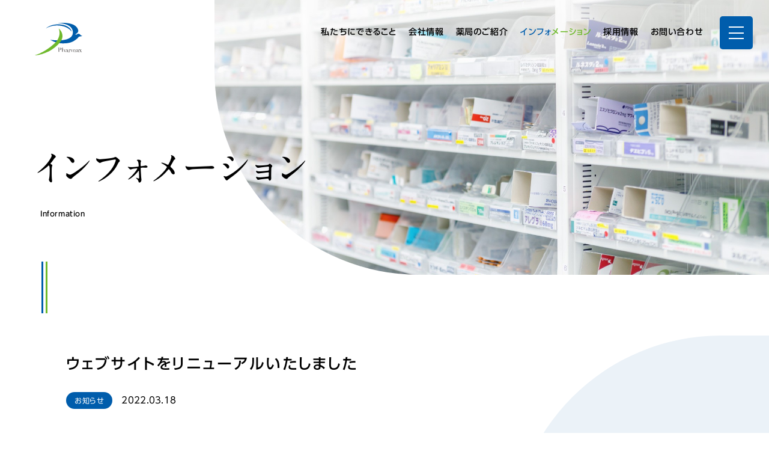

--- FILE ---
content_type: text/html; charset=UTF-8
request_url: https://www.pharmax.co.jp/information_cat01/2022/03/18/63/
body_size: 6699
content:
<!DOCTYPE html>
<html lang="ja">
	<head prefix="og: http://ogp.me/ns#">
		<meta charset="UTF-8">
		<link rel="shortcut icon" href="https://www.pharmax.co.jp/favicon.ico" type="image/vnd.microsoft.icon">
		<link rel="icon" href="https://www.pharmax.co.jp/favicon.ico" type="image/vnd.microsoft.icon">

				<title>ウェブサイトをリニューアルいたしました／株式会社ファーマックス -Pharmax-｜薬のプロとして人の未来に寄りそっていきたい｜秋田県全域に12薬局</title>
		
		<meta name="description" content="私たちは薬のプロとして最適な医療を提供する担い手となり、医療、介護、地域の連携をもって健康をサポートし、ふるさと秋田のみなさまが健やかな日々を過ごせるよう、奉仕いたします。秋田に根差し地域の医療を支える薬局でありたいというおもいから県内12の薬局を運営しております。">
		<meta property="og:type" content="website">
		<meta property="og:title" content="ウェブサイトをリニューアルいたしました／株式会社ファーマックス -Pharmax-｜薬のプロとして人の未来に寄りそっていきたい｜秋田県全域に12薬局">
<meta property="og:description" content="この度、弊社ウェブサイトを全面リニューアルいたしました。 患者様へ向けた情報発信をはじめ、皆様のお役に立ち、安心して当薬局をご利用いただけるよう、 今後も様々な情報を掲載してまいりますので、ぜひご活用">
<meta property="og:url" content="https://www.pharmax.co.jp/information_cat01/2022/03/18/63/">
<meta property="og:image" content="https://www.pharmax.co.jp/config/wp-content/uploads/2022/03/pharmax_2022-scaled.jpg">
		<meta name="format-detection" content="telephone=no">
		<meta name="format-detection" content="map=no">
		<meta name="viewport" content="width=device-width,user-scalable=yes">


		<!-- WORDPRESS HEAD -->
				<meta name='robots' content='max-image-preview:large' />
<link rel='dns-prefetch' href='//s.w.org' />
<script type="text/javascript">
window._wpemojiSettings = {"baseUrl":"https:\/\/s.w.org\/images\/core\/emoji\/13.1.0\/72x72\/","ext":".png","svgUrl":"https:\/\/s.w.org\/images\/core\/emoji\/13.1.0\/svg\/","svgExt":".svg","source":{"concatemoji":"https:\/\/www.pharmax.co.jp\/config\/wp-includes\/js\/wp-emoji-release.min.js?ver=5.9.2"}};
/*! This file is auto-generated */
!function(e,a,t){var n,r,o,i=a.createElement("canvas"),p=i.getContext&&i.getContext("2d");function s(e,t){var a=String.fromCharCode;p.clearRect(0,0,i.width,i.height),p.fillText(a.apply(this,e),0,0);e=i.toDataURL();return p.clearRect(0,0,i.width,i.height),p.fillText(a.apply(this,t),0,0),e===i.toDataURL()}function c(e){var t=a.createElement("script");t.src=e,t.defer=t.type="text/javascript",a.getElementsByTagName("head")[0].appendChild(t)}for(o=Array("flag","emoji"),t.supports={everything:!0,everythingExceptFlag:!0},r=0;r<o.length;r++)t.supports[o[r]]=function(e){if(!p||!p.fillText)return!1;switch(p.textBaseline="top",p.font="600 32px Arial",e){case"flag":return s([127987,65039,8205,9895,65039],[127987,65039,8203,9895,65039])?!1:!s([55356,56826,55356,56819],[55356,56826,8203,55356,56819])&&!s([55356,57332,56128,56423,56128,56418,56128,56421,56128,56430,56128,56423,56128,56447],[55356,57332,8203,56128,56423,8203,56128,56418,8203,56128,56421,8203,56128,56430,8203,56128,56423,8203,56128,56447]);case"emoji":return!s([10084,65039,8205,55357,56613],[10084,65039,8203,55357,56613])}return!1}(o[r]),t.supports.everything=t.supports.everything&&t.supports[o[r]],"flag"!==o[r]&&(t.supports.everythingExceptFlag=t.supports.everythingExceptFlag&&t.supports[o[r]]);t.supports.everythingExceptFlag=t.supports.everythingExceptFlag&&!t.supports.flag,t.DOMReady=!1,t.readyCallback=function(){t.DOMReady=!0},t.supports.everything||(n=function(){t.readyCallback()},a.addEventListener?(a.addEventListener("DOMContentLoaded",n,!1),e.addEventListener("load",n,!1)):(e.attachEvent("onload",n),a.attachEvent("onreadystatechange",function(){"complete"===a.readyState&&t.readyCallback()})),(n=t.source||{}).concatemoji?c(n.concatemoji):n.wpemoji&&n.twemoji&&(c(n.twemoji),c(n.wpemoji)))}(window,document,window._wpemojiSettings);
</script>
<style type="text/css">
img.wp-smiley,
img.emoji {
	display: inline !important;
	border: none !important;
	box-shadow: none !important;
	height: 1em !important;
	width: 1em !important;
	margin: 0 0.07em !important;
	vertical-align: -0.1em !important;
	background: none !important;
	padding: 0 !important;
}
</style>
	<link rel='stylesheet' id='wp-block-library-css'  href='https://www.pharmax.co.jp/config/wp-includes/css/dist/block-library/style.min.css?ver=5.9.2' type='text/css' media='all' />
<style id='global-styles-inline-css' type='text/css'>
body{--wp--preset--color--black: #000000;--wp--preset--color--cyan-bluish-gray: #abb8c3;--wp--preset--color--white: #ffffff;--wp--preset--color--pale-pink: #f78da7;--wp--preset--color--vivid-red: #cf2e2e;--wp--preset--color--luminous-vivid-orange: #ff6900;--wp--preset--color--luminous-vivid-amber: #fcb900;--wp--preset--color--light-green-cyan: #7bdcb5;--wp--preset--color--vivid-green-cyan: #00d084;--wp--preset--color--pale-cyan-blue: #8ed1fc;--wp--preset--color--vivid-cyan-blue: #0693e3;--wp--preset--color--vivid-purple: #9b51e0;--wp--preset--gradient--vivid-cyan-blue-to-vivid-purple: linear-gradient(135deg,rgba(6,147,227,1) 0%,rgb(155,81,224) 100%);--wp--preset--gradient--light-green-cyan-to-vivid-green-cyan: linear-gradient(135deg,rgb(122,220,180) 0%,rgb(0,208,130) 100%);--wp--preset--gradient--luminous-vivid-amber-to-luminous-vivid-orange: linear-gradient(135deg,rgba(252,185,0,1) 0%,rgba(255,105,0,1) 100%);--wp--preset--gradient--luminous-vivid-orange-to-vivid-red: linear-gradient(135deg,rgba(255,105,0,1) 0%,rgb(207,46,46) 100%);--wp--preset--gradient--very-light-gray-to-cyan-bluish-gray: linear-gradient(135deg,rgb(238,238,238) 0%,rgb(169,184,195) 100%);--wp--preset--gradient--cool-to-warm-spectrum: linear-gradient(135deg,rgb(74,234,220) 0%,rgb(151,120,209) 20%,rgb(207,42,186) 40%,rgb(238,44,130) 60%,rgb(251,105,98) 80%,rgb(254,248,76) 100%);--wp--preset--gradient--blush-light-purple: linear-gradient(135deg,rgb(255,206,236) 0%,rgb(152,150,240) 100%);--wp--preset--gradient--blush-bordeaux: linear-gradient(135deg,rgb(254,205,165) 0%,rgb(254,45,45) 50%,rgb(107,0,62) 100%);--wp--preset--gradient--luminous-dusk: linear-gradient(135deg,rgb(255,203,112) 0%,rgb(199,81,192) 50%,rgb(65,88,208) 100%);--wp--preset--gradient--pale-ocean: linear-gradient(135deg,rgb(255,245,203) 0%,rgb(182,227,212) 50%,rgb(51,167,181) 100%);--wp--preset--gradient--electric-grass: linear-gradient(135deg,rgb(202,248,128) 0%,rgb(113,206,126) 100%);--wp--preset--gradient--midnight: linear-gradient(135deg,rgb(2,3,129) 0%,rgb(40,116,252) 100%);--wp--preset--duotone--dark-grayscale: url('#wp-duotone-dark-grayscale');--wp--preset--duotone--grayscale: url('#wp-duotone-grayscale');--wp--preset--duotone--purple-yellow: url('#wp-duotone-purple-yellow');--wp--preset--duotone--blue-red: url('#wp-duotone-blue-red');--wp--preset--duotone--midnight: url('#wp-duotone-midnight');--wp--preset--duotone--magenta-yellow: url('#wp-duotone-magenta-yellow');--wp--preset--duotone--purple-green: url('#wp-duotone-purple-green');--wp--preset--duotone--blue-orange: url('#wp-duotone-blue-orange');--wp--preset--font-size--small: 13px;--wp--preset--font-size--medium: 20px;--wp--preset--font-size--large: 36px;--wp--preset--font-size--x-large: 42px;}.has-black-color{color: var(--wp--preset--color--black) !important;}.has-cyan-bluish-gray-color{color: var(--wp--preset--color--cyan-bluish-gray) !important;}.has-white-color{color: var(--wp--preset--color--white) !important;}.has-pale-pink-color{color: var(--wp--preset--color--pale-pink) !important;}.has-vivid-red-color{color: var(--wp--preset--color--vivid-red) !important;}.has-luminous-vivid-orange-color{color: var(--wp--preset--color--luminous-vivid-orange) !important;}.has-luminous-vivid-amber-color{color: var(--wp--preset--color--luminous-vivid-amber) !important;}.has-light-green-cyan-color{color: var(--wp--preset--color--light-green-cyan) !important;}.has-vivid-green-cyan-color{color: var(--wp--preset--color--vivid-green-cyan) !important;}.has-pale-cyan-blue-color{color: var(--wp--preset--color--pale-cyan-blue) !important;}.has-vivid-cyan-blue-color{color: var(--wp--preset--color--vivid-cyan-blue) !important;}.has-vivid-purple-color{color: var(--wp--preset--color--vivid-purple) !important;}.has-black-background-color{background-color: var(--wp--preset--color--black) !important;}.has-cyan-bluish-gray-background-color{background-color: var(--wp--preset--color--cyan-bluish-gray) !important;}.has-white-background-color{background-color: var(--wp--preset--color--white) !important;}.has-pale-pink-background-color{background-color: var(--wp--preset--color--pale-pink) !important;}.has-vivid-red-background-color{background-color: var(--wp--preset--color--vivid-red) !important;}.has-luminous-vivid-orange-background-color{background-color: var(--wp--preset--color--luminous-vivid-orange) !important;}.has-luminous-vivid-amber-background-color{background-color: var(--wp--preset--color--luminous-vivid-amber) !important;}.has-light-green-cyan-background-color{background-color: var(--wp--preset--color--light-green-cyan) !important;}.has-vivid-green-cyan-background-color{background-color: var(--wp--preset--color--vivid-green-cyan) !important;}.has-pale-cyan-blue-background-color{background-color: var(--wp--preset--color--pale-cyan-blue) !important;}.has-vivid-cyan-blue-background-color{background-color: var(--wp--preset--color--vivid-cyan-blue) !important;}.has-vivid-purple-background-color{background-color: var(--wp--preset--color--vivid-purple) !important;}.has-black-border-color{border-color: var(--wp--preset--color--black) !important;}.has-cyan-bluish-gray-border-color{border-color: var(--wp--preset--color--cyan-bluish-gray) !important;}.has-white-border-color{border-color: var(--wp--preset--color--white) !important;}.has-pale-pink-border-color{border-color: var(--wp--preset--color--pale-pink) !important;}.has-vivid-red-border-color{border-color: var(--wp--preset--color--vivid-red) !important;}.has-luminous-vivid-orange-border-color{border-color: var(--wp--preset--color--luminous-vivid-orange) !important;}.has-luminous-vivid-amber-border-color{border-color: var(--wp--preset--color--luminous-vivid-amber) !important;}.has-light-green-cyan-border-color{border-color: var(--wp--preset--color--light-green-cyan) !important;}.has-vivid-green-cyan-border-color{border-color: var(--wp--preset--color--vivid-green-cyan) !important;}.has-pale-cyan-blue-border-color{border-color: var(--wp--preset--color--pale-cyan-blue) !important;}.has-vivid-cyan-blue-border-color{border-color: var(--wp--preset--color--vivid-cyan-blue) !important;}.has-vivid-purple-border-color{border-color: var(--wp--preset--color--vivid-purple) !important;}.has-vivid-cyan-blue-to-vivid-purple-gradient-background{background: var(--wp--preset--gradient--vivid-cyan-blue-to-vivid-purple) !important;}.has-light-green-cyan-to-vivid-green-cyan-gradient-background{background: var(--wp--preset--gradient--light-green-cyan-to-vivid-green-cyan) !important;}.has-luminous-vivid-amber-to-luminous-vivid-orange-gradient-background{background: var(--wp--preset--gradient--luminous-vivid-amber-to-luminous-vivid-orange) !important;}.has-luminous-vivid-orange-to-vivid-red-gradient-background{background: var(--wp--preset--gradient--luminous-vivid-orange-to-vivid-red) !important;}.has-very-light-gray-to-cyan-bluish-gray-gradient-background{background: var(--wp--preset--gradient--very-light-gray-to-cyan-bluish-gray) !important;}.has-cool-to-warm-spectrum-gradient-background{background: var(--wp--preset--gradient--cool-to-warm-spectrum) !important;}.has-blush-light-purple-gradient-background{background: var(--wp--preset--gradient--blush-light-purple) !important;}.has-blush-bordeaux-gradient-background{background: var(--wp--preset--gradient--blush-bordeaux) !important;}.has-luminous-dusk-gradient-background{background: var(--wp--preset--gradient--luminous-dusk) !important;}.has-pale-ocean-gradient-background{background: var(--wp--preset--gradient--pale-ocean) !important;}.has-electric-grass-gradient-background{background: var(--wp--preset--gradient--electric-grass) !important;}.has-midnight-gradient-background{background: var(--wp--preset--gradient--midnight) !important;}.has-small-font-size{font-size: var(--wp--preset--font-size--small) !important;}.has-medium-font-size{font-size: var(--wp--preset--font-size--medium) !important;}.has-large-font-size{font-size: var(--wp--preset--font-size--large) !important;}.has-x-large-font-size{font-size: var(--wp--preset--font-size--x-large) !important;}
</style>
<link rel='stylesheet' id='contact-form-7-css'  href='https://www.pharmax.co.jp/config/wp-content/plugins/contact-form-7/includes/css/styles.css?ver=5.5.6' type='text/css' media='all' />
<link rel='stylesheet' id='wp-pagenavi-css'  href='https://www.pharmax.co.jp/config/wp-content/plugins/wp-pagenavi/pagenavi-css.css?ver=2.70' type='text/css' media='all' />
<script type='text/javascript' src='https://www.pharmax.co.jp/config/wp-includes/js/jquery/jquery.min.js?ver=3.6.0' id='jquery-core-js'></script>
<script type='text/javascript' src='https://www.pharmax.co.jp/config/wp-includes/js/jquery/jquery-migrate.min.js?ver=3.3.2' id='jquery-migrate-js'></script>
<link rel="https://api.w.org/" href="https://www.pharmax.co.jp/wp-json/" /><link rel="alternate" type="application/json" href="https://www.pharmax.co.jp/wp-json/wp/v2/posts/63" /><link rel="EditURI" type="application/rsd+xml" title="RSD" href="https://www.pharmax.co.jp/config/xmlrpc.php?rsd" />
<link rel="canonical" href="https://www.pharmax.co.jp/information_cat01/2022/03/18/63/" />
<link rel='shortlink' href='https://www.pharmax.co.jp/?p=63' />
<link rel="alternate" type="application/json+oembed" href="https://www.pharmax.co.jp/wp-json/oembed/1.0/embed?url=https%3A%2F%2Fwww.pharmax.co.jp%2Finformation_cat01%2F2022%2F03%2F18%2F63%2F" />
<link rel="alternate" type="text/xml+oembed" href="https://www.pharmax.co.jp/wp-json/oembed/1.0/embed?url=https%3A%2F%2Fwww.pharmax.co.jp%2Finformation_cat01%2F2022%2F03%2F18%2F63%2F&#038;format=xml" />

		<script type="text/javascript" src="//webfonts.sakura.ne.jp/js/sakurav3.js?fadein=-1" charset="utf-8"></script>

		<!-- CSS -->
		
		
		<link href="https://www.pharmax.co.jp/css/main.css" type="text/css" rel="stylesheet">

		

		<!-- JS -->
		<script src="https://www.pharmax.co.jp/js/jquery.js" type="text/javascript" ></script>

						<script src="https://www.pharmax.co.jp/js/jquery.tile.min.js" type="text/javascript" ></script>
		<script src="https://www.pharmax.co.jp/js/SmoothScroll.js" type="text/javascript" ></script>
		<script src="https://www.pharmax.co.jp/js/main.js" type="text/javascript" ></script>


		<!-- Global site tag (gtag.js) - Google Analytics -->
		<script async src="https://www.googletagmanager.com/gtag/js?id=G-VVFJJWGMKY"></script>
		<script>
		  window.dataLayer = window.dataLayer || [];
		  function gtag(){dataLayer.push(arguments);}
		  gtag('js', new Date());

		  gtag('config', 'G-VVFJJWGMKY');
		</script>
		<!-- Global site tag (gtag.js) - Google Analytics -->
		<script async src="https://www.googletagmanager.com/gtag/js?id=UA-223848830-1"></script>
		<script>
		  window.dataLayer = window.dataLayer || [];
		  function gtag(){dataLayer.push(arguments);}
		  gtag('js', new Date());

		  gtag('config', 'UA-223848830-1');
		</script>



	</head>


		<body data-rsssl=1 class="lower informationSingle">

	
	
		<noscript>
			<style type="text/css">
				#loader{
					display:none;
				}
				#wrapper {
					opacity: 1;
				}
			</style>
		</noscript>

		<div id="loader">
			<div id="loaderBox">
				<div class="loader-inner ball-scale-multiple">
					<div></div>
					<div></div>
					<div></div>
				</div>
			</div>
		</div>


		<div id="wrapper" class="clearfix">

			<div id="header">
				<div class="container">
					<h1 id="logo"><a href="https://www.pharmax.co.jp"><img src="https://www.pharmax.co.jp/images/logo_en.svg" class="pc__p" alt="株式会社ファーマックス -Pharmax-｜薬のプロとして人の未来に寄りそっていきたい｜秋田県全域に12薬局"><img src="https://www.pharmax.co.jp/images/logo_jp.svg" class="sp__p" alt="株式会社ファーマックス -Pharmax-｜薬のプロとして人の未来に寄りそっていきたい｜秋田県全域に12薬局"></a></h1>
					<div id="nav">
						<div class="list">
							<div class="ul">
								<ul>
									<li  ><a href="https://www.pharmax.co.jp/about/"><span class="blue">私たちに</span><span class="green">できること</span></a></li>
									<li  ><a href="https://www.pharmax.co.jp/company/"><span class="blue">会社</span><span class="green">情報</span></a></li>
									<li  ><a href="https://www.pharmax.co.jp/pharmacy/"><span class="blue">薬局の</span><span class="green">ご紹介</span></a></li>
									<li class="cr" ><a href="https://www.pharmax.co.jp/information/"><span class="blue">インフォ</span><span class="green">メーション</span></a></li>
									<li  ><a href="https://www.pharmax.co.jp/recruit/"><span class="blue">採用</span><span class="green">情報</span></a></li>
									<li  ><a href="https://www.pharmax.co.jp/contact/"><span class="blue">お問い</span><span class="green">合わせ</span></a></li>
								</ul>
							</div>
						</div>
						<div class="hamburger">
							<div class="btn">
								<div class="line">
									<span></span>
									<span></span>
									<span></span>
								</div>
							</div>
							<div class="list subnav pc__p">
								<div class="ul">
									<ul>
										<li>
											<ul>
												<li><h5><a href="https://www.pharmax.co.jp"><span class="block">トップページ</span></a></h5></li>
												<li><h5><a href="https://www.pharmax.co.jp/about/"><span class="block">私たちに</span><span class="block">できること</span></a></h5></li>
												<li><h5><a href="https://www.pharmax.co.jp/company/"><span class="block">会社情報</span></a></h5></li>
												<li><h5><a href="https://www.pharmax.co.jp/policy/"><span class="block">プライバシー</span><span class="block">ポリシー</span></a></h5></li>
												<li><h5><a href="https://www.pharmax.co.jp/terms/"><span class="block">ご利用規約</span></a></h5></li>
												<li><h5><a href="https://www.pharmax.co.jp/contact/"><span class="block">お問い合わせ</span></a></h5></li>
											</ul>
										</li>
										<li>
											<ul>
												<li><h5><a href="https://www.pharmax.co.jp/pharmacy/">ファーマックスの薬局のご紹介</a></h5></li>
												<li>
													<ul>
														<li><a href="https://www.pharmax.co.jp/pharmacy_s/pharmax-akita/"><span class="block">あきた薬局</span></a></li>
														<li><a href="https://www.pharmax.co.jp/pharmacy_s/pharmax-kubota/"><span class="block">くぼた薬局</span></a></li>
														<li><a href="https://www.pharmax.co.jp/pharmacy_s/pharmax-kazuno/"><span class="block">かづの薬局</span></a></li>
														<li><a href="https://www.pharmax.co.jp/pharmacy_s/hokushu/"><span class="block">北秋調剤薬局</span></a></li>
														<li><a href="https://www.pharmax.co.jp/pharmacy_s/hokushu-takanosu/"><span class="block shop">北秋調剤薬局</span><span class="block">鷹巣店</span></a></li>
														<li><a href="https://www.pharmax.co.jp/pharmacy_s/yuri/"><span class="block">由利調剤薬局</span></a></li>
														<li><a href="https://www.pharmax.co.jp/pharmacy_s/michikawa/"><span class="block">みちかわ薬局</span></a></li>
														<li><a href="https://www.pharmax.co.jp/pharmacy_s/senboku/"><span class="block">仙北調剤薬局</span></a></li>
														<li><a href="https://www.pharmax.co.jp/pharmacy_s/hiraka-chuo/"><span class="block shop">平鹿調剤薬局</span><span class="block">中央店</a></li>
														<li><a href="https://www.pharmax.co.jp/pharmacy_s/hiraka-higashi/"><span class="block shop">平鹿調剤薬局</span><span class="block">東店</span></a></li>
														<li><a href="https://www.pharmax.co.jp/pharmacy_s/ogachi/"><span class="block">雄勝調剤薬局</span></a></li>
														<li><a href="https://www.pharmax.co.jp/pharmacy_s/ugo/"><span class="block">羽後調剤薬局</span></a></li>
													</ul>
												</li>
											</ul>
										</li>
										<li>
											<ul>
												<li><h5><a href="https://www.pharmax.co.jp/recruit/"><span class="block">採用情報</a></span></h5></li>
												<li>
													<ul>
														<li><a href="https://www.pharmax.co.jp/recruit_about/"><span class="block">採用について</span></a></li>
														<li><a href="https://www.pharmax.co.jp/recruit_requirements/"><span class="block">募集要項</span></a></li>
														<li><a href="https://www.pharmax.co.jp/recruit_contact/"><span class="block">採用の</span><span class="block">お問い合わせ</span></a></li>
													</ul>
												</li>
											</ul>
										</li>
										<li>
											<ul>
												<li><h5><a href="https://www.pharmax.co.jp/information/"><span class="block">インフォ</span><span class="block">メー</span><span class="block">ション</a></span></h5></li>
												<li>
													<ul>
														<li><a href="https://www.pharmax.co.jp/category/information_cat01/"><span class="block">お知らせ</span></a></li>
														<li><a href="https://www.pharmax.co.jp/category/information_cat02/"><span class="block">採用情報</span></a></li>
														<li><a href="https://www.pharmax.co.jp/category/information_cat03/"><span class="block">ブログ／</span><span class="block">イベント</span></a></li>
														<li><a href="https://www.pharmax.co.jp/category/information_cat04/"><span class="block">その他</span></a></li>
													</ul>
												</li>
											</ul>
										</li>
									</ul>
								</div>
							</div>
							<div class="list subnav sp__p">
								<div class="ul">
									<ul>
										<li><a href="https://www.pharmax.co.jp"><span class="blue">トップ</span><span class="green">ページ</span></a></li>
										<li><a href="https://www.pharmax.co.jp/about/"><span class="blue">私たちに</span><span class="green">できること</span></a></li>
										<li><a href="https://www.pharmax.co.jp/company/"><span class="blue">会社</span><span class="green">情報</span></a></li>
										<li><a href="https://www.pharmax.co.jp/pharmacy/"><span class="blue">ファーマックスの薬局の</span><span class="green">ご紹介</span></a></li>
										<li><a href="https://www.pharmax.co.jp/information/"><span class="blue">インフォ</span><span class="green">メーション</span></a></li>
										<li><a href="https://www.pharmax.co.jp/recruit/"><span class="blue">採用</span><span class="green">情報</span></a></li>
										<li><a href="https://www.pharmax.co.jp/contact/"><span class="blue">お問い</span><span class="green">合わせ</span></a></li>
									</ul>
								</div>
							</div>
						</div>
					</div>
				</div>
			</div>







			<div id="mainImages">
				<div class="container">
					<h1 id="pageTitle">
					<span class="jp"><span class="word">インフォメーション</span></span>
					<span class="en">Information</span>
				</h1>
				<div class="img"><img src="https://www.pharmax.co.jp/images/in_mainImage_img.jpg"></div>
				<span class="line bgLine">
					<span></span>
					<span></span>
				</span>
				</div>
			</div>

			<div id="contents">
				<div id="informationSingle" class="container">
					<div id="main">
						<div id="insEntry" class="section articleSection">
							<div class="container">
								<div class="box">
																											<div id="inseEntry" class="subsection">
										<h3 class="title">ウェブサイトをリニューアルいたしました</h3>
										<div class="cont">
											<div class="info">
												<div class="tag">お知らせ</div>
												<div class="date">2022.03.18</div>
											</div>
											<div class="text">
												<h4>この度、弊社ウェブサイトを全面リニューアルいたしました。</h4>
<p>患者様へ向けた情報発信をはじめ、皆様のお役に立ち、安心して当薬局をご利用いただけるよう、<br />
今後も様々な情報を掲載してまいりますので、ぜひご活用いただければ幸いです。<br />
また、不明な点やご質問などはお問い合わせより随時お受付しておりますので、お気軽にご連絡ください。</p>
<p>今後ともファーマックスをよろしくお願い申し上げます。<br />
<br />
</p>
<p><img class="alignnone size-large wp-image-91" src="https://www.pharmax.co.jp/config/wp-content/uploads/2022/03/pharmax_2022-1200x800.jpg" alt="" width="1200" height="800" srcset="https://www.pharmax.co.jp/config/wp-content/uploads/2022/03/pharmax_2022-1200x800.jpg 1200w, https://www.pharmax.co.jp/config/wp-content/uploads/2022/03/pharmax_2022-800x533.jpg 800w, https://www.pharmax.co.jp/config/wp-content/uploads/2022/03/pharmax_2022-768x512.jpg 768w, https://www.pharmax.co.jp/config/wp-content/uploads/2022/03/pharmax_2022-1536x1024.jpg 1536w, https://www.pharmax.co.jp/config/wp-content/uploads/2022/03/pharmax_2022-2048x1365.jpg 2048w" sizes="(max-width: 1200px) 100vw, 1200px" /></p>											</div>
											<div id="pager">
												<div class="wp-pagenavi single-pagenavi">
																										<a class="indexbtn" href="https://www.pharmax.co.jp/information/">記事一覧</a>
													<a href="https://www.pharmax.co.jp/information_cat01/2022/04/01/231/" class="nextpostslink" rel="next" ></a>												</div>
											</div>
											<span class="line bgLine">
												<span></span>
												<span></span>
											</span>
										</div>
									</div>
																										</div>
							</div>
						</div>
					</div>
					<div id="common">
												<div id="cmInformation" class="section">
	<div class="container">
		<div class="box">
			<div id="cmiBanner" class="subsection">
				<div class="cont">
					<div class="list">
						<div class="ul">
							<ul>
								<li><a href="https://www.pharmax.co.jp/about/"><img src="https://www.pharmax.co.jp/images/cm_information_cmiBanner_list_li01.jpg"></a></li>
								<li><a href="https://www.pharmax.co.jp/company/">会社情報</a></li>
								<li><a href="https://www.pharmax.co.jp/information/">インフォメーション</a></li>
							</ul>
						</div>
					</div>
				</div>
			</div>
			<div id="cmiContact" class="subsection">
				<h2 class="subsecTitle">
					<span class="en"><span class="blue">Cont</span><span class="green">act</span></span>
					<span class="jp">ファーマックスへのお問い合わせ</span>
				</h2>
				<div class="cont">
					<div class="list">
						<div class="ul">
							<ul>
								<li>
									<h4 class="title">お電話でのお問い合わせはこちら</h4>
									<div class="cont">
										<div class="num"><a href="tel:0188957330"><span class="tel">Tel.</span><span class="num">018-895-7330</span><span class="other">（本社）</span></a></div>
									</div>
								</li>
								<li>
									<h4 class="title"><span class="block">メール または </span><span class="block">各店舗へのお問い合わせ</span></h4>
									<div class="cont">
										<div class="btn"><a href="https://www.pharmax.co.jp/contact/"><span class="word">お問い合わせはこちら</span></a></div>
									</div>
								</li>
							</ul>
						</div>
					</div>
				</div>
			</div>
		</div>
	</div>
</div>
					</div>
				</div>
			</div>



			<div id="footer">
				<div class="container">
					<h1 id="footerLogo"><a href="https://www.pharmax.co.jp/"><img src="https://www.pharmax.co.jp/images/logo_jp.svg" alt="株式会社ファーマックス -Pharmax-｜薬のプロとして人の未来に寄りそっていきたい｜秋田県全域に12薬局"></a></h1>
					<div id="footerNav">
						<div class="list">
							<div class="ul">
								<ul>
									<li>
										<ul>
											<li><h5><a href="https://www.pharmax.co.jp/"><span class="block">トップページ</span></a></h5></li>
											<li><h5><a href="https://www.pharmax.co.jp/about/"><span class="block">私たちに</span><span class="block">できること</span></a></h5></li>
											<li><h5><a href="https://www.pharmax.co.jp/company/"><span class="block">会社情報</span></a></h5></li>
											<li class="pc__p"><h5><a href="https://www.pharmax.co.jp/policy/"><span class="block">プライバシー</span><span class="block">ポリシー</span></a></h5></li>
											<li class="pc__p"><h5><a href="https://www.pharmax.co.jp/terms/"><span class="block">ご利用規約</span></a></h5></li>
											<li class="pc__p"><h5><a href="https://www.pharmax.co.jp/contact/"><span class="block">お問い合わせ</span></a></h5></li>
										</ul>
									</li>
									<li>
										<ul>
											<li><h5><a href="https://www.pharmax.co.jp/pharmacy/">ファーマックスの薬局のご紹介</a></h5></li>
											<li>
												<ul>
													<li><a href="https://www.pharmax.co.jp/pharmacy_s/pharmax-akita/"><span class="block">あきた薬局</span></a></li>
													<li><a href="https://www.pharmax.co.jp/pharmacy_s/pharmax-kubota/"><span class="block">くぼた薬局</span></a></li>
													<li><a href="https://www.pharmax.co.jp/pharmacy_s/pharmax-kazuno/"><span class="block">かづの薬局</span></a></li>
													<li><a href="https://www.pharmax.co.jp/pharmacy_s/hokushu/"><span class="block">北秋調剤薬局</span></a></li>
													<li><a href="https://www.pharmax.co.jp/pharmacy_s/hokushu-takanosu/"><span class="block shop">北秋調剤薬局</span><span class="block">鷹巣店</span></a></li>
													<li><a href="https://www.pharmax.co.jp/pharmacy_s/yuri/"><span class="block">由利調剤薬局</span></a></li>
													<li><a href="https://www.pharmax.co.jp/pharmacy_s/michikawa/"><span class="block">みちかわ薬局</span></a></li>
													<li><a href="https://www.pharmax.co.jp/pharmacy_s/senboku/"><span class="block">仙北調剤薬局</span></a></li>
													<li><a href="https://www.pharmax.co.jp/pharmacy_s/hiraka-chuo/"><span class="block shop">平鹿調剤薬局</span><span class="block">中央店</a></li>
													<li><a href="https://www.pharmax.co.jp/pharmacy_s/hiraka-higashi/"><span class="block shop">平鹿調剤薬局</span><span class="block">東店</span></a></li>
													<li><a href="https://www.pharmax.co.jp/pharmacy_s/ogachi/"><span class="block">雄勝調剤薬局</span></a></li>
													<li><a href="https://www.pharmax.co.jp/pharmacy_s/ugo/"><span class="block">羽後調剤薬局</span></a></li>
												</ul>
											</li>
										</ul>
									</li>
									<li>
										<ul>
											<li><h5><a href="https://www.pharmax.co.jp/recruit/"><span class="block">採用情報</a></span></h5></li>
											<li>
												<ul>
													<li><a href="https://www.pharmax.co.jp/recruit_about/"><span class="block">採用について</span></a></li>
													<li><a href="https://www.pharmax.co.jp/recruit_requirements/"><span class="block">募集要項</span></a></li>
													<li><a href="https://www.pharmax.co.jp/recruit_contact/"><span class="block">採用の</span><span class="block">お問い合わせ</span></a></li>
												</ul>
											</li>
										</ul>
									</li>
									<li>
										<ul>
											<li><h5><a href="https://www.pharmax.co.jp/information/"><span class="block">インフォ</span><span class="block">メー</span><span class="block">ション</a></span></h5></li>
											<li>
												<ul>
													<li><a href="https://www.pharmax.co.jp/category/information_cat01/"><span class="block">お知らせ</span></a></li>
													<li><a href="https://www.pharmax.co.jp/category/information_cat02/"><span class="block">採用情報</span></a></li>
													<li><a href="https://www.pharmax.co.jp/category/information_cat03/"><span class="block">ブログ／</span><span class="block">イベント</span></a></li>
													<li><a href="https://www.pharmax.co.jp/category/information_cat04/"><span class="block">その他</span></a></li>
												</ul>
											</li>
										</ul>
									</li>
									<li class="sp__p">
										<ul>
											<li class=""><h5><a href="https://www.pharmax.co.jp/policy/"><span class="block">プライバシー</span><span class="block">ポリシー</span></a></h5></li>
											<li class=""><h5><a href="https://www.pharmax.co.jp/terms/"><span class="block">ご利用規約</span></a></h5></li>
											<li class=""><h5><a href="https://www.pharmax.co.jp/contact/"><span class="block">お問い合わせ</span></a></h5></li>
										</ul>
									</li>
								</ul>
							</div>
						</div>
						<div class="banner">
							<div class="ul">
								<ul>
									<li><a href="https://northern-happinets.com/" target="_blank"><img src="https://www.pharmax.co.jp/images/hp_banner.jpg" alt=""></a></li>
								</ul>
							</div>
						</div>
					</div>
					<div id="pagetop"><a href="#wrapper"></a></div>
					<div id="copyright"><div class="p"><p>&copy; Pharmax All rights reserved.</p></div></div>
				</div>
			</div>
		</div><!-- +++ #wrapper +++ -->

		
		<script type='text/javascript' src='https://www.pharmax.co.jp/config/wp-includes/js/dist/vendor/regenerator-runtime.min.js?ver=0.13.9' id='regenerator-runtime-js'></script>
<script type='text/javascript' src='https://www.pharmax.co.jp/config/wp-includes/js/dist/vendor/wp-polyfill.min.js?ver=3.15.0' id='wp-polyfill-js'></script>
<script type='text/javascript' id='contact-form-7-js-extra'>
/* <![CDATA[ */
var wpcf7 = {"api":{"root":"https:\/\/www.pharmax.co.jp\/wp-json\/","namespace":"contact-form-7\/v1"}};
/* ]]> */
</script>
<script type='text/javascript' src='https://www.pharmax.co.jp/config/wp-content/plugins/contact-form-7/includes/js/index.js?ver=5.5.6' id='contact-form-7-js'></script>

	</body>
</html>



--- FILE ---
content_type: image/svg+xml
request_url: https://www.pharmax.co.jp/images/logo_jp.svg
body_size: 5475
content:
<?xml version="1.0" encoding="utf-8"?>
<!-- Generator: Adobe Illustrator 26.0.3, SVG Export Plug-In . SVG Version: 6.00 Build 0)  -->
<svg version="1.1" id="レイヤー_1" xmlns="http://www.w3.org/2000/svg" xmlns:xlink="http://www.w3.org/1999/xlink" x="0px"
	 y="0px" viewBox="0 0 140 120" style="enable-background:new 0 0 140 120;" xml:space="preserve">
<style type="text/css">
	.st0{display:none;}
	.st1{display:inline;fill:#FFFF00;}
	.st2{display:inline;}
	.st3{fill:#FFFF00;}
	.st4{clip-path:url(#SVGID_00000132060412420000572770000007801237966953086602_);}
	.st5{fill:#4C4948;}
	.st6{fill:#005DAB;}
	.st7{fill:#6FB92C;}
</style>
<g id="guide">
</g>
<g id="_x2D_-----------------">
</g>
<g id="_x30_0">
</g>
<g id="_x30_5">
</g>
<g id="_x30_4">
</g>
<g id="_x30_3">
</g>
<g id="_x30_2">
</g>
<g id="_x30_1">
</g>
<g id="frame" class="st0">
	<rect x="-1380" y="1670" class="st1" width="20" height="60"/>
	<rect x="-200" y="895" class="st1" width="20" height="100"/>
	<rect x="-180" y="895" class="st1" width="20" height="100"/>
	<rect x="-160" y="895" class="st1" width="20" height="100"/>
	<rect x="-140" y="895" class="st1" width="20" height="100"/>
	<rect x="-120" y="895" class="st1" width="20" height="100"/>
	<rect x="-200" y="1198" class="st1" width="20" height="100"/>
	<rect x="-180" y="1198" class="st1" width="20" height="100"/>
	<rect x="-160" y="1198" class="st1" width="20" height="100"/>
	<rect x="-140" y="1198" class="st1" width="20" height="100"/>
	<rect x="-120" y="1198" class="st1" width="20" height="100"/>
	<rect x="-1500" y="710" class="st1" width="20" height="100"/>
	<rect x="-1480" y="710" class="st1" width="20" height="100"/>
	<rect x="-1460" y="710" class="st1" width="20" height="100"/>
	<rect x="-1500" y="0" class="st1" width="20" height="100"/>
	<rect x="-1480" y="0" class="st1" width="20" height="100"/>
	<rect x="-1460" y="0" class="st1" width="20" height="100"/>
	<rect x="-1430" y="0" class="st1" width="20" height="40"/>
	<rect x="-1430" y="160" class="st1" width="20" height="170"/>
	<rect x="-1430" y="480" class="st1" width="20" height="60"/>
	<rect x="-120" y="0" class="st1" width="20" height="30"/>
	<rect x="-210" y="0" class="st1" width="20" height="30"/>
	<rect x="-220" y="0" class="st1" width="10" height="30"/>
	<rect x="-210" y="90" class="st1" width="20" height="30"/>
	<rect x="-220" y="90" class="st1" width="10" height="30"/>
	<rect x="-130" y="0" class="st1" width="10" height="30"/>
	<rect x="-130" y="30" class="st1" width="10" height="680"/>
	<rect x="-1440" y="0" class="st1" width="10" height="480"/>
	<rect x="-1440" y="560" class="st1" width="10" height="70"/>
	<rect x="-1415" y="630" class="st1" width="10" height="80"/>
	<rect x="-1440" y="480" class="st1" width="10" height="60"/>
	<rect x="-1440" y="710" class="st1" width="20" height="100"/>
	<rect x="-1420" y="710" class="st1" width="20" height="100"/>
	<rect x="-1400" y="710" class="st1" width="20" height="100"/>
	<rect x="-1380" y="710" class="st1" width="20" height="100"/>
	<rect x="-180" y="2690" class="st1" width="20" height="60"/>
	<rect x="-160" y="2705" class="st1" width="20" height="60"/>
	<rect x="-140" y="2705" class="st1" width="20" height="60"/>
	<rect x="-120" y="2705" class="st1" width="20" height="60"/>
	<rect x="-1500" y="1550" class="st1" width="20" height="120"/>
	<rect x="-1480" y="1550" class="st1" width="20" height="120"/>
	<rect x="-1460" y="1550" class="st1" width="20" height="120"/>
	<rect x="-1440" y="1550" class="st1" width="20" height="120"/>
	<rect x="-1420" y="1550" class="st1" width="20" height="120"/>
	<rect x="-1400" y="1550" class="st1" width="20" height="120"/>
	<rect x="-1360" y="710" class="st1" width="20" height="100"/>
	<rect x="-1340" y="710" class="st1" width="20" height="100"/>
	<rect x="-1320" y="710" class="st1" width="20" height="100"/>
	<rect x="-1300" y="710" class="st1" width="20" height="100"/>
	<rect x="-1280" y="710" class="st1" width="20" height="100"/>
	<rect x="-1260" y="710" class="st1" width="20" height="100"/>
	<rect x="-1240" y="710" class="st1" width="20" height="100"/>
	<rect x="-1220" y="710" class="st1" width="20" height="100"/>
	<rect x="-1200" y="710" class="st1" width="20" height="100"/>
	<rect x="-1180" y="710" class="st1" width="20" height="100"/>
	<rect x="-1160" y="710" class="st1" width="20" height="100"/>
	<rect x="-1140" y="710" class="st1" width="20" height="100"/>
	<rect x="-1120" y="710" class="st1" width="20" height="100"/>
	<rect x="-1100" y="710" class="st1" width="20" height="100"/>
	<rect x="-1080" y="710" class="st1" width="20" height="100"/>
	<rect x="-1060" y="710" class="st1" width="20" height="100"/>
	<rect x="-1040" y="710" class="st1" width="20" height="100"/>
	<rect x="-1020" y="710" class="st1" width="20" height="100"/>
	<rect x="-1000" y="710" class="st1" width="20" height="100"/>
	<rect x="-980" y="710" class="st1" width="20" height="100"/>
	<rect x="-960" y="710" class="st1" width="20" height="100"/>
	<rect x="-940" y="710" class="st1" width="20" height="100"/>
	<rect x="-920" y="710" class="st1" width="20" height="100"/>
	<rect x="-900" y="710" class="st1" width="20" height="100"/>
	<rect x="-880" y="710" class="st1" width="20" height="100"/>
	<rect x="-860" y="710" class="st1" width="20" height="100"/>
	<rect x="-840" y="710" class="st1" width="20" height="100"/>
	<rect x="-820" y="710" class="st1" width="20" height="100"/>
	<rect x="-800" y="710" class="st1" width="20" height="100"/>
	<rect x="-780" y="710" class="st1" width="20" height="100"/>
	<rect x="-760" y="710" class="st1" width="20" height="100"/>
	<rect x="-740" y="710" class="st1" width="20" height="100"/>
	<rect x="-720" y="710" class="st1" width="20" height="100"/>
	<rect x="-700" y="710" class="st1" width="20" height="100"/>
	<rect x="-680" y="710" class="st1" width="20" height="100"/>
	<rect x="-660" y="710" class="st1" width="20" height="100"/>
	<rect x="-640" y="710" class="st1" width="20" height="100"/>
	<rect x="-720" y="850" class="st1" width="20" height="80"/>
	<rect x="-700" y="850" class="st1" width="20" height="80"/>
	<rect x="-680" y="850" class="st1" width="20" height="80"/>
	<rect x="-660" y="850" class="st1" width="20" height="80"/>
	<rect x="-640" y="850" class="st1" width="20" height="80"/>
	<rect x="-620" y="810" class="st1" width="20" height="140"/>
	<rect x="-620" y="970" class="st1" width="20" height="60"/>
	<rect x="-620" y="1055" class="st1" width="20" height="50"/>
	<rect x="-620" y="1290" class="st1" width="20" height="50"/>
	<rect x="-620" y="1410" class="st1" width="20" height="100"/>
	<rect x="-1380" y="2445" class="st1" width="20" height="50"/>
	<rect x="-1380" y="2545" class="st1" width="20" height="100"/>
	<rect x="-1360" y="2545" class="st1" width="20" height="100"/>
	<rect x="-1340" y="2545" class="st1" width="20" height="100"/>
	<rect x="-1320" y="2545" class="st1" width="20" height="100"/>
	<rect x="-1300" y="2545" class="st1" width="20" height="100"/>
	<rect x="-1280" y="2545" class="st1" width="20" height="100"/>
	<rect x="-1260" y="2545" class="st1" width="20" height="100"/>
	<rect x="-1240" y="2545" class="st1" width="20" height="100"/>
	<rect x="-1220" y="2545" class="st1" width="20" height="100"/>
	<rect x="-1200" y="2545" class="st1" width="20" height="100"/>
	<rect x="-1180" y="2545" class="st1" width="20" height="100"/>
	<rect x="-1160" y="2545" class="st1" width="20" height="100"/>
	<rect x="-1140" y="2545" class="st1" width="20" height="100"/>
	<rect x="-1120" y="2545" class="st1" width="20" height="100"/>
	<rect x="-1100" y="2545" class="st1" width="20" height="100"/>
	<rect x="-1080" y="2545" class="st1" width="20" height="100"/>
	<rect x="-1060" y="2545" class="st1" width="20" height="100"/>
	<rect x="-1040" y="2545" class="st1" width="20" height="100"/>
	<rect x="-1020" y="2545" class="st1" width="20" height="100"/>
	<rect x="-1000" y="2545" class="st1" width="20" height="100"/>
	<rect x="-980" y="2545" class="st1" width="20" height="100"/>
	<rect x="-960" y="2545" class="st1" width="20" height="100"/>
	<rect x="-940" y="2545" class="st1" width="20" height="100"/>
	<rect x="-920" y="2545" class="st1" width="20" height="100"/>
	<rect x="-900" y="2545" class="st1" width="20" height="100"/>
	<rect x="-880" y="2545" class="st1" width="20" height="100"/>
	<rect x="-860" y="2545" class="st1" width="20" height="100"/>
	<rect x="-840" y="2545" class="st1" width="20" height="100"/>
	<rect x="-820" y="2545" class="st1" width="20" height="100"/>
	<rect x="-800" y="2545" class="st1" width="20" height="100"/>
	<rect x="-780" y="2545" class="st1" width="20" height="100"/>
	<rect x="-760" y="2545" class="st1" width="20" height="100"/>
	<rect x="-840" y="2765" class="st1" width="20" height="60"/>
	<rect x="-820" y="2765" class="st1" width="20" height="60"/>
	<rect x="-800" y="2765" class="st1" width="20" height="60"/>
	<rect x="-780" y="2765" class="st1" width="20" height="60"/>
	<rect x="-740" y="2545" class="st1" width="20" height="100"/>
	<rect x="-720" y="2545" class="st1" width="20" height="100"/>
	<rect x="-700" y="2545" class="st1" width="20" height="100"/>
	<rect x="-680" y="2545" class="st1" width="20" height="100"/>
	<rect x="-660" y="2545" class="st1" width="20" height="100"/>
	<rect x="-640" y="2545" class="st1" width="20" height="100"/>
	<rect x="-620" y="2545" class="st1" width="20" height="100"/>
	<rect x="-600" y="2545" class="st1" width="20" height="100"/>
	<rect x="-580" y="2545" class="st1" width="20" height="100"/>
	<rect x="-560" y="2545" class="st1" width="20" height="100"/>
	<rect x="-540" y="2545" class="st1" width="20" height="100"/>
	<rect x="-520" y="2545" class="st1" width="20" height="100"/>
	<rect x="-500" y="2545" class="st1" width="20" height="100"/>
	<rect x="-480" y="2545" class="st1" width="20" height="100"/>
	<rect x="-460" y="2545" class="st1" width="20" height="100"/>
	<rect x="-440" y="2545" class="st1" width="20" height="100"/>
	<rect x="-420" y="2545" class="st1" width="20" height="100"/>
	<rect x="-400" y="2545" class="st1" width="20" height="100"/>
	<rect x="-380" y="2545" class="st1" width="20" height="100"/>
	<rect x="-360" y="2545" class="st1" width="20" height="100"/>
	<rect x="-340" y="2545" class="st1" width="20" height="100"/>
	<rect x="-320" y="2545" class="st1" width="20" height="100"/>
	<rect x="-300" y="2545" class="st1" width="20" height="100"/>
	<rect x="-280" y="2545" class="st1" width="20" height="100"/>
	<rect x="-260" y="2545" class="st1" width="20" height="100"/>
	<rect x="-240" y="2545" class="st1" width="20" height="100"/>
	<rect x="-1380" y="2840" class="st1" width="20" height="100"/>
	<rect x="-1360" y="2840" class="st1" width="20" height="100"/>
	<rect x="-1340" y="2840" class="st1" width="20" height="100"/>
	<rect x="-1320" y="2840" class="st1" width="20" height="100"/>
	<rect x="-1300" y="2840" class="st1" width="20" height="100"/>
	<rect x="-1280" y="2840" class="st1" width="20" height="100"/>
	<rect x="-1260" y="2840" class="st1" width="20" height="100"/>
	<rect x="-1240" y="2840" class="st1" width="20" height="100"/>
	<rect x="-1220" y="2840" class="st1" width="20" height="100"/>
	<rect x="-1200" y="2840" class="st1" width="20" height="100"/>
	<rect x="-1180" y="2840" class="st1" width="20" height="100"/>
	<rect x="-1160" y="2840" class="st1" width="20" height="100"/>
	<rect x="-1140" y="2840" class="st1" width="20" height="100"/>
	<rect x="-1120" y="2840" class="st1" width="20" height="100"/>
	<rect x="-1100" y="2840" class="st1" width="20" height="100"/>
	<rect x="-1080" y="2840" class="st1" width="20" height="100"/>
	<rect x="-1060" y="2840" class="st1" width="20" height="100"/>
	<rect x="-1040" y="2840" class="st1" width="20" height="100"/>
	<rect x="-1020" y="2840" class="st1" width="20" height="100"/>
	<rect x="-1000" y="2840" class="st1" width="20" height="100"/>
	<rect x="-980" y="2840" class="st1" width="20" height="100"/>
	<rect x="-960" y="2840" class="st1" width="20" height="100"/>
	<rect x="-940" y="2840" class="st1" width="20" height="100"/>
	<rect x="-920" y="2840" class="st1" width="20" height="100"/>
	<rect x="-900" y="2840" class="st1" width="20" height="100"/>
	<rect x="-880" y="2840" class="st1" width="20" height="100"/>
	<rect x="-860" y="2840" class="st1" width="20" height="100"/>
	<rect x="-840" y="2840" class="st1" width="20" height="100"/>
	<rect x="-820" y="2840" class="st1" width="20" height="100"/>
	<rect x="-800" y="2840" class="st1" width="20" height="100"/>
	<rect x="-780" y="2840" class="st1" width="20" height="100"/>
	<rect x="-760" y="2840" class="st1" width="20" height="100"/>
	<rect x="-740" y="2840" class="st1" width="20" height="100"/>
	<rect x="-720" y="2840" class="st1" width="20" height="100"/>
	<rect x="-700" y="2840" class="st1" width="20" height="100"/>
	<rect x="-680" y="2840" class="st1" width="20" height="100"/>
	<rect x="-660" y="2840" class="st1" width="20" height="100"/>
	<rect x="-640" y="2840" class="st1" width="20" height="100"/>
	<rect x="-620" y="2840" class="st1" width="20" height="100"/>
	<rect x="-600" y="2840" class="st1" width="20" height="100"/>
	<rect x="-580" y="2840" class="st1" width="20" height="100"/>
	<rect x="-560" y="2840" class="st1" width="20" height="100"/>
	<rect x="-540" y="2840" class="st1" width="20" height="100"/>
	<rect x="-520" y="2840" class="st1" width="20" height="100"/>
	<rect x="-500" y="2840" class="st1" width="20" height="100"/>
	<rect x="-480" y="2840" class="st1" width="20" height="100"/>
	<rect x="-460" y="2840" class="st1" width="20" height="100"/>
	<rect x="-440" y="2840" class="st1" width="20" height="100"/>
	<rect x="-420" y="2840" class="st1" width="20" height="100"/>
	<rect x="-400" y="2840" class="st1" width="20" height="100"/>
	<rect x="-380" y="2840" class="st1" width="20" height="100"/>
	<rect x="-360" y="2840" class="st1" width="20" height="100"/>
	<rect x="-340" y="2840" class="st1" width="20" height="100"/>
	<rect x="-320" y="2840" class="st1" width="20" height="100"/>
	<rect x="-300" y="2840" class="st1" width="20" height="100"/>
	<rect x="-280" y="2840" class="st1" width="20" height="100"/>
	<rect x="-260" y="2840" class="st1" width="20" height="100"/>
	<rect x="-240" y="2840" class="st1" width="20" height="100"/>
	<rect x="-1380" y="3210" class="st1" width="20" height="80"/>
	<rect x="-1360" y="3210" class="st1" width="20" height="80"/>
	<rect x="-1340" y="3210" class="st1" width="20" height="80"/>
	<rect x="-1320" y="3210" class="st1" width="20" height="80"/>
	<rect x="-1300" y="3210" class="st1" width="20" height="80"/>
	<rect x="-1280" y="3210" class="st1" width="20" height="80"/>
	<rect x="-1260" y="3210" class="st1" width="20" height="80"/>
	<rect x="-1240" y="3210" class="st1" width="20" height="80"/>
	<rect x="-1220" y="3210" class="st1" width="20" height="80"/>
	<rect x="-1200" y="3210" class="st1" width="20" height="80"/>
	<rect x="-1180" y="3210" class="st1" width="20" height="80"/>
	<rect x="-1160" y="3210" class="st1" width="20" height="80"/>
	<rect x="-1140" y="3210" class="st1" width="20" height="80"/>
	<rect x="-1120" y="3210" class="st1" width="20" height="80"/>
	<rect x="-1100" y="3210" class="st1" width="20" height="80"/>
	<rect x="-1080" y="3210" class="st1" width="20" height="80"/>
	<rect x="-1060" y="3210" class="st1" width="20" height="80"/>
	<rect x="-1040" y="3210" class="st1" width="20" height="80"/>
	<rect x="-1020" y="3210" class="st1" width="20" height="80"/>
	<rect x="-1000" y="3210" class="st1" width="20" height="80"/>
	<rect x="-980" y="3210" class="st1" width="20" height="80"/>
	<rect x="-960" y="3210" class="st1" width="20" height="80"/>
	<rect x="-940" y="3210" class="st1" width="20" height="80"/>
	<rect x="-920" y="3210" class="st1" width="20" height="80"/>
	<rect x="-900" y="3210" class="st1" width="20" height="80"/>
	<rect x="-880" y="3210" class="st1" width="20" height="80"/>
	<rect x="-860" y="3210" class="st1" width="20" height="80"/>
	<rect x="-840" y="3210" class="st1" width="20" height="80"/>
	<rect x="-820" y="3210" class="st1" width="20" height="80"/>
	<rect x="-800" y="3210" class="st1" width="20" height="80"/>
	<rect x="-780" y="3210" class="st1" width="20" height="80"/>
	<rect x="-760" y="3210" class="st1" width="20" height="80"/>
	<rect x="-740" y="3210" class="st1" width="20" height="80"/>
	<rect x="-720" y="3210" class="st1" width="20" height="80"/>
	<rect x="-700" y="3210" class="st1" width="20" height="80"/>
	<rect x="-680" y="3210" class="st1" width="20" height="80"/>
	<rect x="-660" y="3210" class="st1" width="20" height="80"/>
	<rect x="-640" y="3210" class="st1" width="20" height="80"/>
	<rect x="-620" y="3210" class="st1" width="20" height="80"/>
	<rect x="-600" y="3210" class="st1" width="20" height="80"/>
	<rect x="-580" y="3210" class="st1" width="20" height="80"/>
	<rect x="-560" y="3210" class="st1" width="20" height="80"/>
	<rect x="-540" y="3210" class="st1" width="20" height="80"/>
	<rect x="-520" y="3210" class="st1" width="20" height="80"/>
	<rect x="-500" y="3210" class="st1" width="20" height="80"/>
	<rect x="-480" y="3210" class="st1" width="20" height="80"/>
	<rect x="-460" y="3210" class="st1" width="20" height="80"/>
	<rect x="-440" y="3210" class="st1" width="20" height="80"/>
	<rect x="-420" y="3210" class="st1" width="20" height="80"/>
	<rect x="-400" y="3210" class="st1" width="20" height="80"/>
	<rect x="-380" y="3210" class="st1" width="20" height="80"/>
	<rect x="-360" y="3210" class="st1" width="20" height="80"/>
	<rect x="-340" y="3210" class="st1" width="20" height="80"/>
	<rect x="-320" y="3210" class="st1" width="20" height="80"/>
	<rect x="-300" y="3210" class="st1" width="20" height="80"/>
	<rect x="-280" y="3210" class="st1" width="20" height="80"/>
	<rect x="-260" y="3210" class="st1" width="20" height="80"/>
	<rect x="-240" y="3210" class="st1" width="20" height="80"/>
	<rect x="-1380" y="3560" class="st1" width="20" height="120"/>
	<rect x="-1360" y="3560" class="st1" width="20" height="120"/>
	<rect x="-1340" y="3560" class="st1" width="20" height="120"/>
	<rect x="-1320" y="3560" class="st1" width="20" height="120"/>
	<rect x="-1300" y="3560" class="st1" width="20" height="120"/>
	<rect x="-1280" y="3560" class="st1" width="20" height="120"/>
	<rect x="-1260" y="3560" class="st1" width="20" height="120"/>
	<rect x="-1240" y="3560" class="st1" width="20" height="120"/>
	<rect x="-1220" y="3560" class="st1" width="20" height="120"/>
	<rect x="-1200" y="3560" class="st1" width="20" height="120"/>
	<rect x="-1180" y="3560" class="st1" width="20" height="120"/>
	<rect x="-1160" y="3560" class="st1" width="20" height="120"/>
	<rect x="-1140" y="3560" class="st1" width="20" height="120"/>
	<rect x="-1120" y="3560" class="st1" width="20" height="120"/>
	<rect x="-1100" y="3560" class="st1" width="20" height="120"/>
	<rect x="-1080" y="3560" class="st1" width="20" height="120"/>
	<rect x="-1060" y="3560" class="st1" width="20" height="120"/>
	<rect x="-1040" y="3560" class="st1" width="20" height="120"/>
	<rect x="-1020" y="3560" class="st1" width="20" height="120"/>
	<rect x="-1000" y="3560" class="st1" width="20" height="120"/>
	<rect x="-980" y="3560" class="st1" width="20" height="120"/>
	<rect x="-960" y="3560" class="st1" width="20" height="120"/>
	<rect x="-940" y="3560" class="st1" width="20" height="120"/>
	<rect x="-920" y="3560" class="st1" width="20" height="120"/>
	<rect x="-900" y="3560" class="st1" width="20" height="120"/>
	<rect x="-880" y="3560" class="st1" width="20" height="120"/>
	<rect x="-860" y="3560" class="st1" width="20" height="120"/>
	<rect x="-840" y="3560" class="st1" width="20" height="120"/>
	<rect x="-820" y="3560" class="st1" width="20" height="120"/>
	<rect x="-800" y="3560" class="st1" width="20" height="120"/>
	<rect x="-780" y="3560" class="st1" width="20" height="120"/>
	<rect x="-760" y="3560" class="st1" width="20" height="120"/>
	<rect x="-740" y="3560" class="st1" width="20" height="120"/>
	<rect x="-720" y="3560" class="st1" width="20" height="120"/>
	<rect x="-700" y="3560" class="st1" width="20" height="120"/>
	<rect x="-680" y="3560" class="st1" width="20" height="120"/>
	<rect x="-660" y="3560" class="st1" width="20" height="120"/>
	<rect x="-640" y="3560" class="st1" width="20" height="120"/>
	<rect x="-620" y="3560" class="st1" width="20" height="120"/>
	<rect x="-600" y="3560" class="st1" width="20" height="120"/>
	<rect x="-580" y="3560" class="st1" width="20" height="120"/>
	<rect x="-560" y="3560" class="st1" width="20" height="120"/>
	<rect x="-540" y="3560" class="st1" width="20" height="120"/>
	<rect x="-520" y="3560" class="st1" width="20" height="120"/>
	<rect x="-500" y="3560" class="st1" width="20" height="120"/>
	<rect x="-480" y="3560" class="st1" width="20" height="120"/>
	<rect x="-460" y="3560" class="st1" width="20" height="120"/>
	<rect x="-440" y="3560" class="st1" width="20" height="120"/>
	<rect x="-420" y="3560" class="st1" width="20" height="120"/>
	<rect x="-400" y="3560" class="st1" width="20" height="120"/>
	<rect x="-380" y="3560" class="st1" width="20" height="120"/>
	<rect x="-360" y="3560" class="st1" width="20" height="120"/>
	<rect x="-340" y="3560" class="st1" width="20" height="120"/>
	<rect x="-320" y="3560" class="st1" width="20" height="120"/>
	<rect x="-300" y="3560" class="st1" width="20" height="120"/>
	<rect x="-280" y="3560" class="st1" width="20" height="120"/>
	<rect x="-260" y="3560" class="st1" width="20" height="120"/>
	<rect x="-240" y="3560" class="st1" width="20" height="120"/>
	<rect x="-200" y="2545" class="st1" width="20" height="20"/>
	<rect x="-600" y="710" class="st1" width="20" height="100"/>
	<rect x="-580" y="710" class="st1" width="20" height="100"/>
	<rect x="-560" y="710" class="st1" width="20" height="100"/>
	<rect x="-540" y="710" class="st1" width="20" height="100"/>
	<rect x="-520" y="710" class="st1" width="20" height="100"/>
	<rect x="-500" y="710" class="st1" width="20" height="100"/>
	<rect x="-480" y="710" class="st1" width="20" height="100"/>
	<rect x="-460" y="710" class="st1" width="20" height="100"/>
	<rect x="-440" y="710" class="st1" width="20" height="100"/>
	<rect x="-420" y="710" class="st1" width="20" height="100"/>
	<rect x="-400" y="710" class="st1" width="20" height="100"/>
	<rect x="-380" y="710" class="st1" width="20" height="100"/>
	<rect x="-360" y="710" class="st1" width="20" height="100"/>
	<rect x="-340" y="710" class="st1" width="20" height="100"/>
	<rect x="-320" y="710" class="st1" width="20" height="100"/>
	<rect x="-300" y="710" class="st1" width="20" height="100"/>
	<rect x="-280" y="710" class="st1" width="20" height="100"/>
	<rect x="-260" y="710" class="st1" width="20" height="100"/>
	<rect x="-240" y="710" class="st1" width="20" height="100"/>
	<rect x="-220" y="710" class="st1" width="20" height="100"/>
	<rect x="-200" y="710" class="st1" width="20" height="100"/>
	<rect x="-180" y="710" class="st1" width="20" height="100"/>
	<rect x="-160" y="710" class="st1" width="20" height="100"/>
	<rect x="-140" y="710" class="st1" width="20" height="100"/>
	<rect x="-120" y="710" class="st1" width="20" height="100"/>
	<rect x="-1380" y="1750" class="st1" width="20" height="60"/>
	<rect x="-1380" y="1880" class="st1" width="20" height="50"/>
	<rect x="-1380" y="1945" class="st1" width="20" height="80"/>
	<rect x="-820" y="2645" class="st1" width="20" height="100"/>
	<rect x="-210" y="2645" class="st1" width="20" height="100"/>
	<rect x="-1500" y="3890" class="st1" width="20" height="130"/>
	<rect x="-1480" y="3890" class="st1" width="20" height="130"/>
	<rect x="-1460" y="3890" class="st1" width="20" height="130"/>
	<rect x="-1440" y="3890" class="st1" width="20" height="130"/>
	<rect x="-820" y="3730" class="st1" width="20" height="160"/>
	<rect x="-840" y="3730" class="st1" width="20" height="160"/>
	<rect x="-800" y="3730" class="st1" width="20" height="160"/>
	<rect x="-780" y="3730" class="st1" width="20" height="160"/>
	<rect x="-160" y="3890" class="st1" width="20" height="130"/>
	<rect x="-140" y="3890" class="st1" width="20" height="130"/>
	<rect x="-120" y="3890" class="st1" width="20" height="130"/>
	<rect x="-1500" y="4340" class="st1" width="20" height="130"/>
	<rect x="-1480" y="4340" class="st1" width="20" height="130"/>
	<rect x="-1460" y="4340" class="st1" width="20" height="130"/>
	<rect x="-1120" y="4300" class="st1" width="20" height="130"/>
	<rect x="-1100" y="4300" class="st1" width="20" height="130"/>
	<rect x="-630" y="4430" class="st1" width="20" height="130"/>
	<rect x="-650" y="4430" class="st1" width="20" height="130"/>
	<rect x="-610" y="4430" class="st1" width="20" height="130"/>
	<rect x="-140" y="4475" class="st1" width="20" height="130"/>
	<rect x="-160" y="4475" class="st1" width="20" height="130"/>
	<rect x="-120" y="4475" class="st1" width="20" height="130"/>
	<rect x="-1080" y="4300" class="st1" width="20" height="130"/>
	<rect x="-1060" y="4300" class="st1" width="20" height="130"/>
	<rect x="-1440" y="4319" class="st1" width="20" height="130"/>
	<rect x="-1420" y="4319" class="st1" width="20" height="130"/>
	<rect x="-1420" y="4555" class="st1" width="20" height="140"/>
	<rect x="-1400" y="4555" class="st1" width="20" height="140"/>
	<rect x="-1380" y="4555" class="st1" width="20" height="140"/>
	<rect x="-1360" y="4555" class="st1" width="20" height="140"/>
	<rect x="-1340" y="4555" class="st1" width="20" height="140"/>
	<rect x="-1320" y="4555" class="st1" width="20" height="140"/>
	<rect x="-1300" y="4555" class="st1" width="20" height="140"/>
	<rect x="-1280" y="4555" class="st1" width="20" height="140"/>
	<rect x="-1260" y="4555" class="st1" width="20" height="140"/>
	<rect x="-1240" y="4555" class="st1" width="20" height="140"/>
	<rect x="-1220" y="4555" class="st1" width="20" height="140"/>
	<rect x="-1200" y="4555" class="st1" width="20" height="140"/>
	<rect x="-1180" y="4555" class="st1" width="20" height="140"/>
	<rect x="-1160" y="4555" class="st1" width="20" height="140"/>
	<rect x="-1140" y="4555" class="st1" width="20" height="140"/>
	<rect x="-1120" y="4555" class="st1" width="20" height="140"/>
	<rect x="-1100" y="4555" class="st1" width="20" height="140"/>
	<rect x="-1080" y="4555" class="st1" width="20" height="140"/>
	<rect x="-1060" y="4555" class="st1" width="20" height="140"/>
	<rect x="-1040" y="4555" class="st1" width="20" height="140"/>
	<rect x="-1020" y="4555" class="st1" width="20" height="140"/>
	<rect x="-1000" y="4555" class="st1" width="20" height="140"/>
	<rect x="-980" y="4555" class="st1" width="20" height="140"/>
	<rect x="-960" y="4555" class="st1" width="20" height="140"/>
	<rect x="-940" y="4555" class="st1" width="20" height="140"/>
	<rect x="-920" y="4555" class="st1" width="20" height="140"/>
	<rect x="-900" y="4555" class="st1" width="20" height="140"/>
	<rect x="-880" y="4555" class="st1" width="20" height="140"/>
	<rect x="-860" y="4555" class="st1" width="20" height="140"/>
	<rect x="-840" y="4555" class="st1" width="20" height="140"/>
	<rect x="-820" y="4555" class="st1" width="20" height="140"/>
	<rect x="-1500" y="4555" class="st1" width="20" height="140"/>
	<rect x="-1480" y="4555" class="st1" width="20" height="140"/>
	<rect x="-1460" y="4555" class="st1" width="20" height="140"/>
	<rect x="-1500" y="5263" class="st1" width="20" height="120"/>
	<rect x="-1480" y="5263" class="st1" width="20" height="120"/>
	<rect x="-1460" y="5248" class="st1" width="20" height="120"/>
	<rect x="-1440" y="5248" class="st1" width="10" height="120"/>
	<rect x="-160" y="5248" class="st1" width="20" height="120"/>
	<rect x="-140" y="5243" class="st1" width="20" height="120"/>
	<rect x="-120" y="5293" class="st1" width="20" height="120"/>
	<rect x="-220" y="5248" class="st1" width="20" height="120"/>
	<rect x="-200" y="5248" class="st1" width="20" height="120"/>
	<rect x="-180" y="5248" class="st1" width="20" height="120"/>
	<rect x="-1440" y="4555" class="st1" width="20" height="140"/>
	<rect x="-120" y="4600" class="st1" width="20" height="100"/>
	<rect x="-200" y="4600" class="st1" width="20" height="100"/>
	<rect x="-220" y="4600" class="st1" width="20" height="100"/>
	<rect x="-180" y="4600" class="st1" width="20" height="100"/>
	<rect x="-160" y="4600" class="st1" width="20" height="100"/>
	<rect x="-140" y="4600" class="st1" width="20" height="100"/>
	<rect x="-1400" y="4274" class="st1" width="20" height="130"/>
	<rect x="-1380" y="4274" class="st1" width="20" height="130"/>
	<rect x="-1360" y="4274" class="st1" width="20" height="130"/>
	<rect x="-1340" y="4274" class="st1" width="20" height="130"/>
	<g class="st2">
		<rect x="-780" y="4695" class="st3" width="20" height="160"/>
		<rect x="-800" y="4695" class="st3" width="20" height="160"/>
		<rect x="-760" y="4695" class="st3" width="20" height="160"/>
		<rect x="-740" y="4695" class="st3" width="20" height="160"/>
	</g>
	<rect x="-720" y="4695" class="st1" width="20" height="160"/>
	<rect x="-700" y="4695" class="st1" width="20" height="160"/>
	<rect x="-680" y="4695" class="st1" width="20" height="160"/>
	<rect x="-280" y="4695" class="st1" width="20" height="160"/>
	<rect x="-260" y="4695" class="st1" width="20" height="160"/>
	<rect x="-240" y="4695" class="st1" width="20" height="160"/>
	<g class="st2">
		<rect x="-830" y="5075" class="st3" width="20" height="100"/>
		<rect x="-810" y="5075" class="st3" width="20" height="100"/>
		<rect x="-790" y="5075" class="st3" width="20" height="100"/>
	</g>
	<g class="st2">
		<rect x="-1120" y="4915" class="st3" width="20" height="50"/>
		<rect x="-1100" y="4915" class="st3" width="20" height="50"/>
		<rect x="-1080" y="4915" class="st3" width="20" height="50"/>
	</g>
	<rect x="-1320" y="4274" class="st1" width="20" height="130"/>
	<rect x="-1300" y="4274" class="st1" width="20" height="130"/>
	<rect x="-1280" y="4274" class="st1" width="20" height="130"/>
	<rect x="-160" y="4340" class="st1" width="20" height="130"/>
	<rect x="-180" y="4340" class="st1" width="20" height="130"/>
	<rect x="-200" y="4340" class="st1" width="20" height="130"/>
	<rect x="-140" y="4340" class="st1" width="20" height="130"/>
	<rect x="-120" y="4340" class="st1" width="20" height="130"/>
	<rect x="-1440" y="0" class="st1" width="10" height="480"/>
</g>
<g>
	<defs>
		<rect id="SVGID_1_" y="0" width="140" height="120"/>
	</defs>
	<clipPath id="SVGID_00000183215400616193364070000015323238541061185451_">
		<use xlink:href="#SVGID_1_"  style="overflow:visible;"/>
	</clipPath>
	<g style="clip-path:url(#SVGID_00000183215400616193364070000015323238541061185451_);">
		<g>
			<g>
				<path class="st5" d="M68.9,84.5h2V72.4h-2v-0.2h3.3c0.2,0,0.3,0,0.5,0c0.2,0,0.3,0,0.5,0c0.2,0,0.3,0,0.5,0c0.2,0,0.3,0,0.5,0
					c0.7,0,1.3,0.1,1.9,0.2c0.6,0.2,1.1,0.4,1.5,0.7c0.4,0.3,0.7,0.6,1,1.1c0.2,0.4,0.4,0.9,0.4,1.4c0,0.5-0.1,1-0.4,1.4
					c-0.3,0.4-0.6,0.8-1.1,1c-0.4,0.3-1,0.5-1.6,0.7c-0.6,0.2-1.2,0.2-1.9,0.2c-0.2,0-0.4,0-0.6,0c-0.3,0-0.5-0.1-0.7-0.1v5.8h2v0.2
					h-5.7V84.5z M72.6,78.4c0.2,0,0.5,0.1,0.7,0.1c0.3,0,0.5,0,0.7,0c0.9,0,1.6-0.3,2-0.8c0.5-0.5,0.7-1.3,0.7-2.3
					c0-0.6-0.1-1.1-0.2-1.5c-0.1-0.4-0.3-0.7-0.6-1c-0.3-0.2-0.6-0.4-1-0.5c-0.4-0.1-0.9-0.1-1.5-0.1c-0.2,0-0.4,0-0.6,0
					c-0.2,0-0.3,0-0.4,0V78.4z"/>
				<path class="st5" d="M80.2,84.5h1.4V72.3h-1.4V72h2.9V79h0c0.1-0.2,0.2-0.3,0.3-0.6c0.1-0.2,0.3-0.4,0.6-0.7
					c0.2-0.2,0.5-0.4,0.9-0.5c0.3-0.1,0.8-0.2,1.2-0.2c0.8,0,1.4,0.2,1.9,0.6c0.5,0.4,0.7,1,0.7,1.8v5.2h1.4v0.2h-4.2v-0.2h1.4v-5.7
					c0-0.5-0.1-0.8-0.3-1.1c-0.2-0.3-0.6-0.4-1-0.4c-0.4,0-0.7,0.1-1.1,0.2c-0.3,0.2-0.6,0.4-0.9,0.7c-0.3,0.3-0.5,0.6-0.6,1
					c-0.1,0.4-0.2,0.8-0.2,1.3v4h1.4v0.2h-4.2V84.5z"/>
				<path class="st5" d="M99,84.6c-0.2,0.1-0.3,0.2-0.5,0.3C98.3,85,98,85,97.7,85c-0.6,0-1-0.1-1.2-0.4c-0.3-0.2-0.4-0.6-0.5-1h0
					c0,0.1-0.1,0.2-0.2,0.4c-0.1,0.2-0.2,0.3-0.4,0.5c-0.2,0.1-0.4,0.3-0.7,0.4C94.4,85,94,85,93.6,85c-0.5,0-0.9-0.1-1.2-0.2
					c-0.3-0.1-0.5-0.2-0.7-0.4c-0.2-0.2-0.3-0.4-0.3-0.6c-0.1-0.2-0.1-0.4-0.1-0.6c0-0.4,0.1-0.7,0.2-1c0.2-0.2,0.4-0.4,0.6-0.6
					c0.3-0.1,0.6-0.3,0.9-0.4c0.3-0.1,0.6-0.2,1-0.3c0.4-0.1,0.7-0.2,1-0.3c0.3-0.1,0.5-0.2,0.6-0.3c0.1-0.1,0.2-0.3,0.3-0.5
					C96,79.7,96,79.4,96,79c0-0.3,0-0.5-0.1-0.8c0-0.2-0.1-0.4-0.2-0.6c-0.1-0.2-0.2-0.3-0.4-0.4c-0.2-0.1-0.4-0.1-0.7-0.1
					c-0.4,0-0.7,0.1-1,0.2c-0.3,0.1-0.4,0.4-0.4,0.7c0,0.2,0,0.4,0.1,0.6c0,0.2,0.1,0.3,0.1,0.4c0,0.2-0.1,0.3-0.2,0.4
					c-0.1,0.1-0.3,0.2-0.5,0.2c-0.4,0-0.6-0.1-0.7-0.2c-0.1-0.1-0.1-0.3-0.1-0.5c0-0.3,0.1-0.5,0.2-0.7c0.1-0.2,0.3-0.4,0.5-0.6
					c0.2-0.2,0.5-0.3,0.9-0.4c0.3-0.1,0.7-0.2,1.2-0.2c0.5,0,1,0.1,1.4,0.2c0.4,0.1,0.7,0.3,0.9,0.5c0.2,0.2,0.4,0.5,0.5,0.8
					c0.1,0.3,0.1,0.6,0.1,0.9v4.4c0,0.3,0.1,0.6,0.2,0.7c0.1,0.1,0.3,0.2,0.5,0.2c0.1,0,0.3,0,0.4-0.1c0.1,0,0.3-0.1,0.4-0.2
					L99,84.6z M95.9,80.4L95.9,80.4c-0.1,0.2-0.3,0.3-0.6,0.5L94,81.4c-0.4,0.2-0.7,0.4-0.9,0.6c-0.2,0.3-0.3,0.6-0.3,1
					c0,0.2,0,0.4,0.1,0.5c0,0.2,0.1,0.4,0.2,0.5c0.1,0.1,0.2,0.3,0.4,0.4c0.2,0.1,0.4,0.1,0.7,0.1c0.4,0,0.7-0.1,0.9-0.2
					c0.2-0.2,0.4-0.4,0.5-0.6c0.1-0.2,0.2-0.5,0.2-0.8c0-0.3,0.1-0.6,0.1-0.8V80.4z"/>
				<path class="st5" d="M99.6,84.5h1.4v-7.1h-1.4v-0.2h2.8V79h0c0-0.2,0.1-0.4,0.2-0.6c0.1-0.2,0.3-0.4,0.4-0.6
					c0.2-0.2,0.4-0.4,0.7-0.5c0.3-0.1,0.6-0.2,1-0.2c0.3,0,0.5,0,0.7,0.1c0.2,0.1,0.4,0.2,0.5,0.3c0.1,0.1,0.2,0.3,0.3,0.5
					c0.1,0.2,0.1,0.4,0.1,0.5c0,0.4-0.1,0.6-0.3,0.8c-0.2,0.1-0.4,0.2-0.6,0.2c-0.5,0-0.8-0.2-0.8-0.5c0-0.1,0-0.2,0-0.3
					c0-0.1,0-0.1,0.1-0.2c0-0.1,0.1-0.1,0.1-0.2c0-0.1,0-0.2,0-0.4c0-0.4-0.2-0.6-0.6-0.6c-0.2,0-0.4,0.1-0.6,0.2
					c-0.2,0.1-0.4,0.3-0.6,0.6c-0.2,0.3-0.3,0.6-0.5,1c-0.1,0.4-0.2,0.8-0.2,1.3v4h1.5v0.2h-4.4V84.5z"/>
				<path class="st5" d="M106.6,84.5h1.4v-7.1h-1.4v-0.2h2.8V79h0c0.2-0.7,0.6-1.2,1.1-1.6c0.5-0.3,1-0.5,1.7-0.5
					c0.6,0,1.1,0.1,1.6,0.4c0.5,0.3,0.8,0.7,0.9,1.3h0c0.1-0.2,0.2-0.4,0.3-0.6c0.1-0.2,0.3-0.4,0.5-0.5c0.2-0.2,0.5-0.3,0.8-0.4
					c0.3-0.1,0.6-0.1,1-0.1c1.7,0,2.6,0.9,2.6,2.6v4.9h1.4v0.2H117v-0.2h1.4v-6c0-0.4-0.1-0.7-0.3-0.9c-0.2-0.2-0.5-0.3-0.9-0.3
					c-0.3,0-0.6,0.1-0.9,0.2c-0.3,0.1-0.6,0.3-0.8,0.5c-0.2,0.2-0.4,0.5-0.6,0.9c-0.1,0.4-0.2,0.8-0.2,1.2v4.5h1.4v0.2h-4.2v-0.2
					h1.4v-5.8c0-0.5-0.1-0.9-0.3-1.1c-0.2-0.2-0.5-0.4-0.8-0.4c-0.2,0-0.5,0.1-0.8,0.2c-0.3,0.1-0.6,0.3-0.8,0.6
					c-0.3,0.3-0.5,0.6-0.6,1c-0.2,0.4-0.3,0.9-0.3,1.6v3.9h1.4v0.2h-4.2V84.5z"/>
				<path class="st5" d="M130.1,84.6c-0.2,0.1-0.3,0.2-0.5,0.3c-0.2,0.1-0.5,0.1-0.8,0.1c-0.6,0-1-0.1-1.2-0.4
					c-0.3-0.2-0.4-0.6-0.5-1h0c0,0.1-0.1,0.2-0.2,0.4c-0.1,0.2-0.2,0.3-0.4,0.5c-0.2,0.1-0.4,0.3-0.7,0.4c-0.3,0.1-0.6,0.1-1.1,0.1
					c-0.5,0-0.9-0.1-1.2-0.2c-0.3-0.1-0.5-0.2-0.7-0.4c-0.2-0.2-0.3-0.4-0.3-0.6c-0.1-0.2-0.1-0.4-0.1-0.6c0-0.4,0.1-0.7,0.2-1
					c0.2-0.2,0.4-0.4,0.6-0.6c0.3-0.1,0.6-0.3,0.9-0.4c0.3-0.1,0.7-0.2,1-0.3c0.4-0.1,0.7-0.2,1-0.3c0.3-0.1,0.4-0.2,0.6-0.3
					c0.1-0.1,0.2-0.3,0.3-0.5c0.1-0.2,0.1-0.5,0.1-0.8c0-0.3,0-0.5-0.1-0.8c0-0.2-0.1-0.4-0.2-0.6c-0.1-0.2-0.2-0.3-0.4-0.4
					c-0.2-0.1-0.4-0.1-0.7-0.1c-0.4,0-0.7,0.1-1,0.2c-0.3,0.1-0.4,0.4-0.4,0.7c0,0.2,0,0.4,0.1,0.6c0,0.2,0.1,0.3,0.1,0.4
					c0,0.2-0.1,0.3-0.2,0.4c-0.1,0.1-0.3,0.2-0.5,0.2c-0.4,0-0.6-0.1-0.7-0.2c-0.1-0.1-0.1-0.3-0.1-0.5c0-0.3,0.1-0.5,0.2-0.7
					c0.1-0.2,0.3-0.4,0.5-0.6c0.2-0.2,0.5-0.3,0.9-0.4c0.3-0.1,0.7-0.2,1.2-0.2c0.5,0,1,0.1,1.4,0.2c0.4,0.1,0.7,0.3,0.9,0.5
					c0.2,0.2,0.4,0.5,0.5,0.8c0.1,0.3,0.1,0.6,0.1,0.9v4.4c0,0.3,0.1,0.6,0.2,0.7c0.1,0.1,0.3,0.2,0.5,0.2c0.1,0,0.3,0,0.4-0.1
					c0.1,0,0.3-0.1,0.4-0.2L130.1,84.6z M127,80.4L127,80.4c-0.1,0.2-0.3,0.3-0.6,0.5l-1.3,0.5c-0.4,0.2-0.7,0.4-0.9,0.6
					c-0.2,0.3-0.3,0.6-0.3,1c0,0.2,0,0.4,0.1,0.5c0,0.2,0.1,0.4,0.2,0.5c0.1,0.1,0.2,0.3,0.4,0.4c0.2,0.1,0.4,0.1,0.7,0.1
					c0.4,0,0.7-0.1,0.9-0.2c0.2-0.2,0.4-0.4,0.5-0.6c0.1-0.2,0.2-0.5,0.2-0.8c0-0.3,0.1-0.6,0.1-0.8V80.4z"/>
				<path class="st5" d="M130.4,84.5h0.9l2.4-3.3l-2.6-3.8h-1v-0.2h4.2v0.2h-1.4l1.8,2.6l1.9-2.6h-1.3v-0.2h2.6v0.2H137l-2.1,2.9
					l2.9,4.2h1v0.2h-4.1v-0.2h1.4l-2.1-3l-2.2,3h1.3v0.2h-2.6V84.5z"/>
			</g>
			<g>
				<g>
					<path class="st6" d="M108.8,26C107.5,13.2,89.4,3.6,67.5,4.3C53.3,4.8,40.9,9.5,33.9,16.2c8.1-5,18.8-8.2,30.6-8.6
						C84.4,6.9,101.7,14.6,108.8,26z"/>
				</g>
				<path class="st6" d="M70,0.7c0,0,42.5,0.1,42.5,27c0,32.2-65.7,21.7-65.7,21.7S62.5,59.9,82.9,60c19.7,0.1,30-3.5,42.7-14.3
					c2.9-2.5,3.5-5,5.4-5.4c1.9-0.4,9-1.7,9-1.7s-4-1.8-5.3-3.1c-1.1-1-2.9-3.6-5.2-3.6c-2.3,0-4.1,1.1-5.9,2.1
					c-3.8,2-4.3-0.5-1.6-1.9c2.7-1.4,6.2-4.5,6.3-7.9c0.1-6-4.7-16.4-20.4-20.8C88.6-2.1,70.3,0.7,70.3,0.7"/>
				<path class="st7" d="M0,94.7c0,0,42.7-0.6,74.2-37.1c19.9-23-3-41.2-3-41.2s11,22.4-13.1,44.4C27.7,88.6,0,94.7,0,94.7z"/>
			</g>
		</g>
		<g>
			<path class="st5" d="M42.3,102.3v1.1c0,3.9-1,7.4-3.1,9.7c-2,2.4-5.2,4.1-9.5,5.1c-0.2,0-0.3,0-0.3-0.3v-1.1
				c0-0.1,0.1-0.2,0.2-0.3c6.3-1.9,9.5-6.5,9.5-13H27.3c-0.2,0-0.3-0.1-0.3-0.3v-1.1c0-0.2,0.1-0.3,0.3-0.3h14.7
				C42.3,102,42.3,102.1,42.3,102.3z"/>
			<path class="st5" d="M57.5,106.9c-0.2,2-0.7,3.1-1.7,4.4c-1.1,1.3-2.2,2-4,2.4c-0.2,0.1-0.3,0-0.3-0.2v-1.1
				c0-0.1,0.1-0.2,0.2-0.2c1.9-0.8,2.5-2,2.8-5.1h-9.9c-0.2,0-0.3-0.1-0.3-0.3v-1.1c0-0.2,0.1-0.3,0.3-0.3h12.8
				c0.2,0,0.3,0.1,0.3,0.3C57.6,105.7,57.6,106.9,57.5,106.9z M51,109v1.4c0,2.6-0.4,3.4-1.8,5.2c-0.9,1.2-2.3,2.1-3.7,2.6
				c-0.1,0-0.2,0-0.2,0c-0.1,0-0.1-0.1-0.1-0.2v-1.1c0-0.1,0-0.2,0.1-0.2c1.7-1.3,2.6-2.4,2.6-6.3V109c0-0.2,0.1-0.3,0.3-0.3h2.6
				C50.9,108.7,51,108.8,51,109z"/>
			<path class="st5" d="M58.8,110.6v-1.1c0-0.2,0.1-0.3,0.3-0.3h13.5c0.2,0,0.3,0.1,0.3,0.3v1.1c0,0.2-0.1,0.3-0.3,0.3H59.1
				C58.9,110.9,58.8,110.8,58.8,110.6z"/>
			<path class="st5" d="M87.7,109.4c-1,1.6-2.6,3-4.8,4.1c1.3,0.7,2.5,1.7,3.6,2.8c0.1,0.1,0.1,0.3,0,0.4l-1.5,1.6
				c-0.1,0.1-0.1,0.1-0.2,0.1c-0.1,0-0.1,0-0.2-0.1c-1.9-2.3-4.8-4.1-8.8-5.3c-0.1,0-0.2-0.1-0.2-0.2v-1.1c0-0.2,0.1-0.3,0.3-0.2
				c2,0.4,3.7,0.8,5,1.4c1.8-1,3-2.3,3.9-3.7c0.8-1.4,1.2-3.2,1.3-5.2H74.2c-0.2,0-0.3-0.1-0.3-0.3v-1.1c0-0.2,0.1-0.3,0.3-0.3H89
				c0.2,0,0.3,0.1,0.3,0.3v1.1C89.2,105.7,88.7,107.7,87.7,109.4z"/>
			<path class="st5" d="M95,111.7c0,0.1,0,0.1,0,0.2c0,0.1-0.1,0.1-0.2,0.1h-1.2c-0.1,0-0.1,0-0.2-0.1c-0.5-0.6-0.9-1.5-1.2-2.8
				c-0.3-1.2-0.4-2.3-0.4-3.5c0-0.1,0.1-0.2,0.2-0.2h2.1c0.1,0,0.2,0.1,0.2,0.2C94.3,108.7,94.5,110.7,95,111.7z"/>
			<path class="st5" d="M97.1,111.9c-0.5-0.6-0.9-1.5-1.2-2.8c-0.3-1.2-0.4-2.3-0.4-3.5c0-0.1,0.1-0.2,0.2-0.2h2.1
				c0.1,0,0.2,0.1,0.2,0.2c0,3.1,0.2,5.1,0.7,6.1c0,0.1,0,0.1,0,0.2c0,0.1-0.1,0.1-0.2,0.1h-1.2C97.2,112,97.1,111.9,97.1,111.9z"/>
			<path class="st5" d="M103.7,105.6v2.3c0,3.3-1,6-3.1,7.9c-1.1,1-2.7,1.9-4.6,2.5c-0.2,0.1-0.3,0-0.3-0.2v-0.9
				c0-0.1,0-0.2,0.1-0.2c1.5-0.7,2.6-1.6,3.3-2.5c1.3-1.6,2-3.8,2-6.6v-2.3c0-0.1,0.1-0.2,0.2-0.2h2.2
				C103.6,105.4,103.7,105.5,103.7,105.6z"/>
			<path class="st5" d="M120.7,102.3v4.1c0,3.2-0.9,5.8-2.6,7.9c-1.8,2.1-4.2,3.4-7.4,4c-0.2,0-0.3-0.1-0.3-0.3v-1.1
				c0-0.1,0.1-0.2,0.2-0.3c2.2-0.7,3.9-1.9,5.2-3.7c1.2-1.8,1.9-4,1.9-6.6v-2.7h-6.7c0,1.7-0.5,3-1.3,4.4c-0.8,1.4-1.8,2.4-3,2.9
				c-0.1,0-0.2,0-0.2,0c-0.1-0.1-0.1-0.1-0.1-0.2v-1.1c0-0.1,0-0.1,0.1-0.2c0.4-0.4,0.8-1.3,1-2.4c0.3-1.2,0.4-2.2,0.4-3.7v-1.1
				c0-0.2,0.1-0.3,0.3-0.3h12.5C120.6,102,120.7,102.1,120.7,102.3z"/>
			<path class="st5" d="M132.7,111.6c1.9-2.4,3.1-5.2,3.1-8.2v-1.1c0-0.2-0.1-0.3-0.3-0.3h-12c-0.2,0-0.3,0.1-0.3,0.3v1.1
				c0,0.2,0.1,0.3,0.3,0.3h9.1c0,4.5-2.6,9.2-9.3,13c-0.1,0.1-0.2,0.1-0.2,0.2v1.1c0,0.2,0.1,0.3,0.3,0.3c3-1.2,5.8-3,8-5.3
				c0.8,1.1,2.2,4.7,2.3,5.1c0,0.2,0.2,0.3,0.4,0.3h2.5c0.2,0,0.3-0.1,0.3-0.3C137,117.6,134.8,113.9,132.7,111.6z"/>
			<g>
				<path class="st5" d="M9.9,107.4c-0.3-0.3-0.4-0.5-0.6-0.8v3.5H8.2v-3c-0.4,0.7-0.7,1-0.9,1.2L7,107.9c0.8-1.2,1.1-2.5,1.2-3.3
					h-1v-0.5h1v-1c0-0.1,0-0.6,0-0.8l1.1,0c0,0,0.1,0.1,0.1,0.1c0,0,0,0.1-0.1,0.2v1.5H10v0.5H9.3c0.1,1.2,0.6,1.9,1,2.5L9.9,107.4z
					 M9.6,109.2c1.1-1,1.7-2,1.9-2.8h-1.4v-0.5h1.8v-1.6h-0.8c-0.2,0.4-0.5,0.7-0.8,1.1l-0.4-0.2c0.3-0.6,0.7-1.4,0.8-2.6l1,0.2
					c0,0,0,0,0,0.1c0,0.1-0.1,0.1-0.1,0.2c-0.1,0.3-0.1,0.5-0.3,0.8h0.6V103c0-0.1,0-0.6,0-0.7l1.1,0c0,0,0.1,0.1,0.1,0.1
					c0,0,0,0.1,0,0.1v1.3h1.5v0.5h-1.5v1.6h1.8v0.5h-1.3c0.3,1.1,0.8,1.8,1.5,2.6l-0.3,0.4c-0.8-0.7-1.2-1.2-1.6-1.8v2.5h-1.1v-2.5
					c-0.5,0.8-1,1.3-2,2L9.6,109.2z"/>
				<path class="st5" d="M17.8,108.5c0.3-0.1,1.5-0.4,1.7-0.5l-0.1,0.5c-0.5,0.2-3.5,1.2-3.6,1.2c-0.1,0.1-0.1,0.1-0.2,0.1
					c-0.1,0-0.1-0.1-0.1-0.1l-0.3-0.7c0.4,0,0.5-0.1,1.4-0.3v-2.6h-1.1v-0.5H19v0.5h-1.2V108.5z M20.2,102.4c0.1,0,0.2,0,0.2,0.1
					c0,0,0,0.1-0.1,0.2c0,0.9,0,1.2,0,1.4h1.2c-0.1-0.2-0.4-0.9-0.8-1.4l0.4-0.3c0.5,0.3,1.1,0.8,1.5,1.1l-1,0.6H23v0.5h-2.6
					c0.1,1.2,0.3,2.8,1,4c0.2,0.3,0.3,0.4,0.4,0.4c0.2,0,0.2-0.2,0.3-0.5c0.1-0.4,0.1-0.7,0.2-0.9c0.2,0.2,0.4,0.4,0.9,0.6
					c-0.3,1.5-0.8,1.9-1.4,1.9c-0.6,0-2.2-0.7-2.5-5.5h-3.9V104h3.8c0-0.3-0.1-1.6-0.1-1.7L20.2,102.4z"/>
				<path class="st5" d="M13.1,113.5H8.9v-0.4c-0.7,0.4-1.3,0.6-1.5,0.7l-0.3-0.4c1.4-0.7,2.6-1.8,3.1-2.8h1.7
					c0.8,1.5,1.9,2.3,3.1,2.8l-0.3,0.4c-0.3-0.1-0.8-0.3-1.5-0.7V113.5z M12.1,115.4c0.7,0.5,1.6,1.3,2.3,2.2l-1.2,0.7
					c-0.1-0.3-0.2-0.5-0.4-0.8c-0.7,0.1-1.4,0.2-2.1,0.3c-0.2,0-2.3,0.3-2.5,0.3c0,0-0.2,0.1-0.2,0.1c-0.1,0-0.1-0.1-0.1-0.1
					l-0.3-0.9c0.2,0,0.9,0,1,0c0.1-0.3,0.6-1.3,0.9-2.1H7.4v-0.5h7.3v0.5H11c-0.4,0.6-1,1.5-1.4,2.1c1,0,2-0.1,3.1-0.2
					c-0.4-0.7-0.7-1-0.9-1.3L12.1,115.4z M13.1,113.1c-1.2-0.7-1.7-1.3-2.1-1.7c-0.2,0.2-0.7,0.9-2,1.7H13.1z"/>
				<path class="st5" d="M18.9,115.7c-0.3-0.2-0.6-0.3-1.2-0.8v3.3h-1.1v-3c-0.5,0.4-0.9,0.7-1.1,0.8l-0.4-0.3
					c0.9-0.7,1.8-1.6,2.2-3.1h-2v-0.5h1.3v-1.1c0-0.4,0-0.5,0-0.6l1.1,0c0,0,0.1,0,0.1,0.1c0,0,0,0.1-0.1,0.2v1.4h1
					c-0.1,0.4-0.3,1-0.9,1.7c0.2,0.4,0.6,0.8,1.3,1.4L18.9,115.7z M18.8,113.6v-0.5h1.4v-2c0-0.2,0-0.4-0.1-0.6l1.1,0
					c0,0,0.1,0,0.1,0.1c0,0.1,0,0.1-0.1,0.2v2.3h1.5v0.5h-1.5v3.9H23v0.5h-4.8v-0.5h2v-3.9H18.8z"/>
			</g>
		</g>
	</g>
</g>
</svg>


--- FILE ---
content_type: application/javascript
request_url: https://www.pharmax.co.jp/js/SmoothScroll.js
body_size: 7100
content:
// License Copyright:
// --------------------
// SmoothScroll for websites v1.4.10 (Balazs Galambosi)
// http://www.smoothscroll.net/
//
// Licensed under the terms of the MIT license.
//
// You may use it in your theme if you credit me.
// It is also free to use on any individual website.
//
// Exception:
// The only restriction is to not publish any
// extension for browsers or native application
// without getting a written permission first.
// --------------------

(function() {
	function SmoothScrollFunc() {
		// Scroll Variables (tweakable)
			var defaultOptions = {

				// Scrolling Core
				frameRate        : 150, // [Hz]
				animationTime    : 400, // [ms]
				stepSize         : 100, // [px]

				// Pulse (less tweakable)
				// ratio of "tail" to "acceleration"
				pulseAlgorithm   : true,
				pulseScale       : 4,
				pulseNormalize   : 1,

				// Acceleration
				accelerationDelta : 50,  // 50
				accelerationMax   : 3,   // 3

				// Keyboard Settings
				keyboardSupport   : true,  // option
				arrowScroll       : 50,    // [px]

				// Other
				fixedBackground   : true,
				excluded          : ''
			};

			var options = defaultOptions;


			// Other Variables
			var isExcluded = false;
			var isFrame = false;
			var direction = { x: 0, y: 0 };
			var initDone  = false;
			var root = document.documentElement;
			var activeElement;
			var observer;
			var refreshSize;
			var deltaBuffer = [];
			var deltaBufferTimer;
			var isMac = /^Mac/.test(navigator.platform);

			var key = { left: 37, up: 38, right: 39, down: 40, spacebar: 32,
						pageup: 33, pagedown: 34, end: 35, home: 36 };
			var arrowKeys = { 37: 1, 38: 1, 39: 1, 40: 1 };

		/***********************************************
		 * INITIALIZE
		 ***********************************************/

			/**
			 * Tests if smooth scrolling is allowed. Shuts down everything if not.
			 */
			function initTest() {
				if (options.keyboardSupport) {
					addEvent('keydown', keydown);
				}
			}

			/**
			 * Sets up scrolls array, determines if frames are involved.
			 */
			function init() {

				if (initDone || !document.body) return;

				initDone = true;

				var body = document.body;
				var html = document.documentElement;
				var windowHeight = window.innerHeight;
				var scrollHeight = body.scrollHeight;

				// check compat mode for root element
				root = (document.compatMode.indexOf('CSS') >= 0) ? html : body;
				activeElement = body;

				initTest();

				// Checks if this script is running in a frame
				if (top != self) {
					isFrame = true;
				}

				/**
				 * Safari 10 fixed it, Chrome fixed it in v45:
				 * This fixes a bug where the areas left and right to
				 * the content does not trigger the onmousewheel event
				 * on some pages. e.g.: html, body { height: 100% }
				 */
				else if (isOldSafari &&
						 scrollHeight > windowHeight &&
						(body.offsetHeight <= windowHeight ||
						 html.offsetHeight <= windowHeight)) {

					var fullPageElem = document.createElement('div');
					fullPageElem.style.cssText = 'position:absolute; z-index:-10000; ' +
												 'top:0; left:0; right:0; height:' +
												  root.scrollHeight + 'px';
					document.body.appendChild(fullPageElem);

					// DOM changed (throttled) to fix height
					var pendingRefresh;
					refreshSize = function () {
						if (pendingRefresh) return; // could also be: clearTimeout(pendingRefresh);
						pendingRefresh = setTimeout(function () {
							if (isExcluded) return; // could be running after cleanup
							fullPageElem.style.height = '0';
							fullPageElem.style.height = root.scrollHeight + 'px';
							pendingRefresh = null;
						}, 500); // act rarely to stay fast
					};

					setTimeout(refreshSize, 10);

					addEvent('resize', refreshSize);

					// TODO: attributeFilter?
					var config = {
						attributes: true,
						childList: true,
						characterData: false
						// subtree: true
					};

					observer = new MutationObserver(refreshSize);
					observer.observe(body, config);

					if (root.offsetHeight <= windowHeight) {
						var clearfix = document.createElement('div');
						clearfix.style.clear = 'both';
						body.appendChild(clearfix);
					}
				}

				// disable fixed background
				if (!options.fixedBackground && !isExcluded) {
					body.style.backgroundAttachment = 'scroll';
					html.style.backgroundAttachment = 'scroll';
				}
			}

			/**
			 * Removes event listeners and other traces left on the page.
			 */
			function cleanup() {
				observer && observer.disconnect();
				removeEvent(wheelEvent, wheel);
				removeEvent('mousedown', mousedown);
				removeEvent('keydown', keydown);
				removeEvent('resize', refreshSize);
				removeEvent('load', init);
			}


		/************************************************
		 * SCROLLING
		 ************************************************/

			var que = [];
			var pending = false;
			var lastScroll = Date.now();

			/**
			 * Pushes scroll actions to the scrolling queue.
			 */
			function scrollArray(elem, left, top) {

				directionCheck(left, top);

				if (options.accelerationMax != 1) {
					var now = Date.now();
					var elapsed = now - lastScroll;
					if (elapsed < options.accelerationDelta) {
						var factor = (1 + (50 / elapsed)) / 2;
						if (factor > 1) {
							factor = Math.min(factor, options.accelerationMax);
							left *= factor;
							top  *= factor;
						}
					}
					lastScroll = Date.now();
				}

				// push a scroll command
				que.push({
					x: left,
					y: top,
					lastX: (left < 0) ? 0.99 : -0.99,
					lastY: (top  < 0) ? 0.99 : -0.99,
					start: Date.now()
				});

				// don't act if there's a pending queue
				if (pending) {
					return;
				}

				var scrollRoot = getScrollRoot();
				var isWindowScroll = (elem === scrollRoot || elem === document.body);

				// if we haven't already fixed the behavior,
				// and it needs fixing for this sesh
				if (elem.$scrollBehavior == null && isScrollBehaviorSmooth(elem)) {
					elem.$scrollBehavior = elem.style.scrollBehavior;
					elem.style.scrollBehavior = 'auto';
				}

				var step = function (time) {

					var now = Date.now();
					var scrollX = 0;
					var scrollY = 0;

					for (var i = 0; i < que.length; i++) {

						var item = que[i];
						var elapsed  = now - item.start;
						var finished = (elapsed >= options.animationTime);

						// scroll position: [0, 1]
						var position = (finished) ? 1 : elapsed / options.animationTime;

						// easing [optional]
						if (options.pulseAlgorithm) {
							position = pulse(position);
						}

						// only need the difference
						var x = (item.x * position - item.lastX) >> 0;
						var y = (item.y * position - item.lastY) >> 0;

						// add this to the total scrolling
						scrollX += x;
						scrollY += y;

						// update last values
						item.lastX += x;
						item.lastY += y;

						// delete and step back if it's over
						if (finished) {
							que.splice(i, 1); i--;
						}
					}

					// scroll left and top
					if (isWindowScroll) {
						window.scrollBy(scrollX, scrollY);
					}
					else {
						if (scrollX) elem.scrollLeft += scrollX;
						if (scrollY) elem.scrollTop  += scrollY;
					}

					// clean up if there's nothing left to do
					if (!left && !top) {
						que = [];
					}

					if (que.length) {
						requestFrame(step, elem, (1000 / options.frameRate + 1));
					} else {
						pending = false;
						// restore default behavior at the end of scrolling sesh
						if (elem.$scrollBehavior != null) {
							elem.style.scrollBehavior = elem.$scrollBehavior;
							elem.$scrollBehavior = null;
						}
					}
				};

				// start a new queue of actions
				requestFrame(step, elem, 0);
				pending = true;
			}


		/***********************************************
		 * EVENTS
		 ***********************************************/

			/**
			 * Mouse wheel handler.
			 * @param {Object} event
			 */
			function wheel(event) {

				if (!initDone) {
					init();
				}

				var target = event.target;

				// leave early if default action is prevented
				// or it's a zooming event with CTRL
				if (event.defaultPrevented || event.ctrlKey) {
					return true;
				}

				// leave embedded content alone (flash & pdf)
				if (isNodeName(activeElement, 'embed') ||
				   (isNodeName(target, 'embed') && /\.pdf/i.test(target.src)) ||
					isNodeName(activeElement, 'object') ||
					target.shadowRoot) {
					return true;
				}

				var deltaX = -event.wheelDeltaX || event.deltaX || 0;
				var deltaY = -event.wheelDeltaY || event.deltaY || 0;

				if (isMac) {
					if (event.wheelDeltaX && isDivisible(event.wheelDeltaX, 120)) {
						deltaX = -120 * (event.wheelDeltaX / Math.abs(event.wheelDeltaX));
					}
					if (event.wheelDeltaY && isDivisible(event.wheelDeltaY, 120)) {
						deltaY = -120 * (event.wheelDeltaY / Math.abs(event.wheelDeltaY));
					}
				}

				// use wheelDelta if deltaX/Y is not available
				if (!deltaX && !deltaY) {
					deltaY = -event.wheelDelta || 0;
				}

				// line based scrolling (Firefox mostly)
				if (event.deltaMode === 1) {
					deltaX *= 40;
					deltaY *= 40;
				}

				var overflowing = overflowingAncestor(target);

				// nothing to do if there's no element that's scrollable
				if (!overflowing) {
					// except Chrome iframes seem to eat wheel events, which we need to
					// propagate up, if the iframe has nothing overflowing to scroll
					if (isFrame && isChrome)  {
						// change target to iframe element itself for the parent frame
						Object.defineProperty(event, "target", {value: window.frameElement});
						return parent.wheel(event);
					}
					return true;
				}

				// check if it's a touchpad scroll that should be ignored
				if (isTouchpad(deltaY)) {
					return true;
				}

				// scale by step size
				// delta is 120 most of the time
				// synaptics seems to send 1 sometimes
				if (Math.abs(deltaX) > 1.2) {
					deltaX *= options.stepSize / 120;
				}
				if (Math.abs(deltaY) > 1.2) {
					deltaY *= options.stepSize / 120;
				}

				scrollArray(overflowing, deltaX, deltaY);
				event.preventDefault();
				scheduleClearCache();
			}

			/**
			 * Keydown event handler.
			 * @param {Object} event
			 */
			function keydown(event) {

				var target   = event.target;
				var modifier = event.ctrlKey || event.altKey || event.metaKey ||
							  (event.shiftKey && event.keyCode !== key.spacebar);

				// our own tracked active element could've been removed from the DOM
				if (!document.body.contains(activeElement)) {
					activeElement = document.activeElement;
				}

				// do nothing if user is editing text
				// or using a modifier key (except shift)
				// or in a dropdown
				// or inside interactive elements
				var inputNodeNames = /^(textarea|select|embed|object)$/i;
				var buttonTypes = /^(button|submit|radio|checkbox|file|color|image)$/i;
				if ( event.defaultPrevented ||
					 inputNodeNames.test(target.nodeName) ||
					 isNodeName(target, 'input') && !buttonTypes.test(target.type) ||
					 isNodeName(activeElement, 'video') ||
					 isInsideYoutubeVideo(event) ||
					 target.isContentEditable ||
					 modifier ) {
				  return true;
				}

				// [spacebar] should trigger button press, leave it alone
				if ((isNodeName(target, 'button') ||
					 isNodeName(target, 'input') && buttonTypes.test(target.type)) &&
					event.keyCode === key.spacebar) {
				  return true;
				}

				// [arrwow keys] on radio buttons should be left alone
				if (isNodeName(target, 'input') && target.type == 'radio' &&
					arrowKeys[event.keyCode])  {
				  return true;
				}

				var shift, x = 0, y = 0;
				var overflowing = overflowingAncestor(activeElement);

				if (!overflowing) {
					// Chrome iframes seem to eat key events, which we need to
					// propagate up, if the iframe has nothing overflowing to scroll
					return (isFrame && isChrome) ? parent.keydown(event) : true;
				}

				var clientHeight = overflowing.clientHeight;

				if (overflowing == document.body) {
					clientHeight = window.innerHeight;
				}

				switch (event.keyCode) {
					case key.up:
						y = -options.arrowScroll;
						break;
					case key.down:
						y = options.arrowScroll;
						break;
					case key.spacebar: // (+ shift)
						shift = event.shiftKey ? 1 : -1;
						y = -shift * clientHeight * 0.9;
						break;
					case key.pageup:
						y = -clientHeight * 0.9;
						break;
					case key.pagedown:
						y = clientHeight * 0.9;
						break;
					case key.home:
						if (overflowing == document.body && document.scrollingElement)
							overflowing = document.scrollingElement;
						y = -overflowing.scrollTop;
						break;
					case key.end:
						var scroll = overflowing.scrollHeight - overflowing.scrollTop;
						var scrollRemaining = scroll - clientHeight;
						y = (scrollRemaining > 0) ? scrollRemaining + 10 : 0;
						break;
					case key.left:
						x = -options.arrowScroll;
						break;
					case key.right:
						x = options.arrowScroll;
						break;
					default:
						return true; // a key we don't care about
				}

				scrollArray(overflowing, x, y);
				event.preventDefault();
				scheduleClearCache();
			}

			/**
			 * Mousedown event only for updating activeElement
			 */
			function mousedown(event) {
				activeElement = event.target;
			}


		/***********************************************
		 * OVERFLOW
		 ***********************************************/

			var uniqueID = (function () {
				var i = 0;
				return function (el) {
					return el.uniqueID || (el.uniqueID = i++);
				};
			})();

			var cacheX = {}; // cleared out after a scrolling session
			var cacheY = {}; // cleared out after a scrolling session
			var clearCacheTimer;
			var smoothBehaviorForElement = {};

			//setInterval(function () { cache = {}; }, 10 * 1000);

			function scheduleClearCache() {
				clearTimeout(clearCacheTimer);
				clearCacheTimer = setInterval(function () {
					cacheX = cacheY = smoothBehaviorForElement = {};
				}, 1*1000);
			}

			function setCache(elems, overflowing, x) {
				var cache = x ? cacheX : cacheY;
				for (var i = elems.length; i--;)
					cache[uniqueID(elems[i])] = overflowing;
				return overflowing;
			}

			function getCache(el, x) {
				return (x ? cacheX : cacheY)[uniqueID(el)];
			}

			//  (body)                (root)
			//         | hidden | visible | scroll |  auto  |
			// hidden  |   no   |    no   |   YES  |   YES  |
			// visible |   no   |   YES   |   YES  |   YES  |
			// scroll  |   no   |   YES   |   YES  |   YES  |
			// auto    |   no   |   YES   |   YES  |   YES  |

			function overflowingAncestor(el) {
				var elems = [];
				var body = document.body;
				var rootScrollHeight = root.scrollHeight;
				do {
					var cached = getCache(el, false);
					if (cached) {
						return setCache(elems, cached);
					}
					elems.push(el);
					if (rootScrollHeight === el.scrollHeight) {
						var topOverflowsNotHidden = overflowNotHidden(root) && overflowNotHidden(body);
						var isOverflowCSS = topOverflowsNotHidden || overflowAutoOrScroll(root);
						if (isFrame && isContentOverflowing(root) ||
						   !isFrame && isOverflowCSS) {
							return setCache(elems, getScrollRoot());
						}
					} else if (isContentOverflowing(el) && overflowAutoOrScroll(el)) {
						return setCache(elems, el);
					}
				} while ((el = el.parentElement));
			}

			function isContentOverflowing(el) {
				return (el.clientHeight + 10 < el.scrollHeight);
			}

			// typically for <body> and <html>
			function overflowNotHidden(el) {
				var overflow = getComputedStyle(el, '').getPropertyValue('overflow-y');
				return (overflow !== 'hidden');
			}

			// for all other elements
			function overflowAutoOrScroll(el) {
				var overflow = getComputedStyle(el, '').getPropertyValue('overflow-y');
				return (overflow === 'scroll' || overflow === 'auto');
			}

			// for all other elements
			function isScrollBehaviorSmooth(el) {
				var id = uniqueID(el);
				if (smoothBehaviorForElement[id] == null) {
					var scrollBehavior = getComputedStyle(el, '')['scroll-behavior'];
					smoothBehaviorForElement[id] = ('smooth' == scrollBehavior);
				}
				return smoothBehaviorForElement[id];
			}


		/***********************************************
		 * HELPERS
		 ***********************************************/

			function addEvent(type, fn, arg) {
				window.addEventListener(type, fn, arg || false);
			}

			function removeEvent(type, fn, arg) {
				window.removeEventListener(type, fn, arg || false);
			}

			function isNodeName(el, tag) {
				return el && (el.nodeName||'').toLowerCase() === tag.toLowerCase();
			}

			function directionCheck(x, y) {
				x = (x > 0) ? 1 : -1;
				y = (y > 0) ? 1 : -1;
				if (direction.x !== x || direction.y !== y) {
					direction.x = x;
					direction.y = y;
					que = [];
					lastScroll = 0;
				}
			}

			if (window.localStorage && localStorage.SS_deltaBuffer) {
				try { // #46 Safari throws in private browsing for localStorage
					deltaBuffer = localStorage.SS_deltaBuffer.split(',');
				} catch (e) { }
			}

			function isTouchpad(deltaY) {
				if (!deltaY) return;
				if (!deltaBuffer.length) {
					deltaBuffer = [deltaY, deltaY, deltaY];
				}
				deltaY = Math.abs(deltaY);
				deltaBuffer.push(deltaY);
				deltaBuffer.shift();
				clearTimeout(deltaBufferTimer);
				deltaBufferTimer = setTimeout(function () {
					try { // #46 Safari throws in private browsing for localStorage
						localStorage.SS_deltaBuffer = deltaBuffer.join(',');
					} catch (e) { }
				}, 1000);
				var dpiScaledWheelDelta = deltaY > 120 && allDeltasDivisableBy(deltaY); // win64
				var tp = !allDeltasDivisableBy(120) && !allDeltasDivisableBy(100) && !dpiScaledWheelDelta;
				if (deltaY < 50) return true;
				return tp;
			}

			function isDivisible(n, divisor) {
				return (Math.floor(n / divisor) == n / divisor);
			}

			function allDeltasDivisableBy(divisor) {
				return (isDivisible(deltaBuffer[0], divisor) &&
						isDivisible(deltaBuffer[1], divisor) &&
						isDivisible(deltaBuffer[2], divisor));
			}

			function isInsideYoutubeVideo(event) {
				var elem = event.target;
				var isControl = false;
				if (document.URL.indexOf ('www.youtube.com/watch') != -1) {
					do {
						isControl = (elem.classList &&
									 elem.classList.contains('html5-video-controls'));
						if (isControl) break;
					} while ((elem = elem.parentNode));
				}
				return isControl;
			}

			var requestFrame = (function () {
				  return (window.requestAnimationFrame       ||
						  window.webkitRequestAnimationFrame ||
						  window.mozRequestAnimationFrame    ||
						  function (callback, element, delay) {
							 window.setTimeout(callback, delay || (1000/60));
						 });
			})();

			var MutationObserver = (window.MutationObserver ||
									window.WebKitMutationObserver ||
									window.MozMutationObserver);

			var getScrollRoot = (function() {
			  var SCROLL_ROOT = document.scrollingElement;
			  return function() {
				if (!SCROLL_ROOT) {
				  var dummy = document.createElement('div');
				  dummy.style.cssText = 'height:10000px;width:1px;';
				  document.body.appendChild(dummy);
				  var bodyScrollTop  = document.body.scrollTop;
				  var docElScrollTop = document.documentElement.scrollTop;
				  window.scrollBy(0, 3);
				  if (document.body.scrollTop != bodyScrollTop)
					(SCROLL_ROOT = document.body);
				  else
					(SCROLL_ROOT = document.documentElement);
				  window.scrollBy(0, -3);
				  document.body.removeChild(dummy);
				}
				return SCROLL_ROOT;
			  };
			})();


		/***********************************************
		 * PULSE (by Michael Herf)
		 ***********************************************/

			/**
			 * Viscous fluid with a pulse for part and decay for the rest.
			 * - Applies a fixed force over an interval (a damped acceleration), and
			 * - Lets the exponential bleed away the velocity over a longer interval
			 * - Michael Herf, http://stereopsis.com/stopping/
			 */
			function pulse_(x) {
				var val, start, expx;
				// test
				x = x * options.pulseScale;
				if (x < 1) { // acceleartion
					val = x - (1 - Math.exp(-x));
				} else {     // tail
					// the previous animation ended here:
					start = Math.exp(-1);
					// simple viscous drag
					x -= 1;
					expx = 1 - Math.exp(-x);
					val = start + (expx * (1 - start));
				}
				return val * options.pulseNormalize;
			}

			function pulse(x) {
				if (x >= 1) return 1;
				if (x <= 0) return 0;

				if (options.pulseNormalize == 1) {
					options.pulseNormalize /= pulse_(1);
				}
				return pulse_(x);
			}


		/***********************************************
		 * FIRST RUN
		 ***********************************************/

			var userAgent = window.navigator.userAgent;
			var isEdge    = /Edge/.test(userAgent); // thank you MS
			var isChrome  = /chrome/i.test(userAgent) && !isEdge;
			var isSafari  = /safari/i.test(userAgent) && !isEdge;
			var isMobile  = /mobile/i.test(userAgent);
			var isIEWin7  = /Windows NT 6.1/i.test(userAgent) && /rv:11/i.test(userAgent);
			var isOldSafari = isSafari && (/Version\/8/i.test(userAgent) || /Version\/9/i.test(userAgent));
			var isEnabledForBrowser = (isChrome || isSafari || isIEWin7) && !isMobile;

			var supportsPassive = false;
			try {
			  window.addEventListener("test", null, Object.defineProperty({}, 'passive', {
				get: function () {
						supportsPassive = true;
					}
				}));
			} catch(e) {}

			var wheelOpt = supportsPassive ? { passive: false } : false;
			var wheelEvent = 'onwheel' in document.createElement('div') ? 'wheel' : 'mousewheel';

			if (wheelEvent && isEnabledForBrowser) {
				addEvent(wheelEvent, wheel, wheelOpt);
				addEvent('mousedown', mousedown);
				addEvent('load', init);
			}


		/***********************************************
		* PUBLIC INTERFACE
		***********************************************/

			function SmoothScroll(optionsToSet) {
			for (var key in optionsToSet)
				if (defaultOptions.hasOwnProperty(key))
					options[key] = optionsToSet[key];
			}
			SmoothScroll.destroy = cleanup;

			if (window.SmoothScrollOptions) // async API
			SmoothScroll(window.SmoothScrollOptions);

			if (typeof define === 'function' && define.amd)
			define(function() {
				return SmoothScroll;
			});
			else if ('object' == typeof exports)
			module.exports = SmoothScroll;
			else
			window.SmoothScroll = SmoothScroll;
	};
	/*//単体で動作実行する場合
		SmoothScrollFunc();//大元のSmmothScrollFuncを実行
		SmoothScroll({//更にSmoothScroll関数に引数セットしてオプション設定
			// Scrolling Core
			frameRate        : 150, // [Hz]
			animationTime    : 320, // [ms]
			stepSize         : 90, // [px]

			// Pulse (less tweakable)
			// ratio of "tail" to "acceleration"
			pulseAlgorithm   : true,
			pulseScale       : 4,
			pulseNormalize   : 1,

			// Acceleration
			accelerationDelta : 50,  // 50
			accelerationMax   : 3,   // 3

			// Keyboard Settings
			keyboardSupport   : true,  // option
			arrowScroll       : 50,    // [px]

			// Other
			fixedBackground   : true,
			excluded          : ''
		})
	*/

	window.SSLib= window.SSLib|| {};
	window.SSLib.SmoothScrollFunc = SmoothScrollFunc;

})();


--- FILE ---
content_type: application/javascript
request_url: https://www.pharmax.co.jp/js/main.js
body_size: 10611
content:
jQuery(function($){

	/*
	 * jQuery Easing v1.3 - http://gsgd.co.uk/sandbox/jquery/easing/
	 * Uses the built in easing capabilities added In jQuery 1.1
	 * to offer multiple easing options
	 * TERMS OF USE - jQuery Easing
	 * Open source under the BSD License.
	 * Copyright © 2008 George McGinley Smith
	 * All rights reserved.
	 * Redistribution and use in source and binary forms, with or without modification,
	 * are permitted provided that the following conditions are met:
	 * Redistributions of source code must retain the above copyright notice, this list of
	 * conditions and the following disclaimer.
	 * Redistributions in binary form must reproduce the above copyright notice, this list
	 * of conditions and the following disclaimer in the documentation and/or other materials
	 * provided with the distribution.
	 * Neither the name of the author nor the names of contributors may be used to endorse
	 * or promote products derived from this software without specific prior written permission.
	 * THIS SOFTWARE IS PROVIDED BY THE COPYRIGHT HOLDERS AND CONTRIBUTORS "AS IS" AND ANY
	 * EXPRESS OR IMPLIED WARRANTIES, INCLUDING, BUT NOT LIMITED TO, THE IMPLIED WARRANTIES OF
	 * MERCHANTABILITY AND FITNESS FOR A PARTICULAR PURPOSE ARE DISCLAIMED. IN NO EVENT SHALL THE
	 *  COPYRIGHT OWNER OR CONTRIBUTORS BE LIABLE FOR ANY DIRECT, INDIRECT, INCIDENTAL, SPECIAL,
	 *  EXEMPLARY, OR CONSEQUENTIAL DAMAGES (INCLUDING, BUT NOT LIMITED TO, PROCUREMENT OF SUBSTITUTE
	 *  GOODS OR SERVICES; LOSS OF USE, DATA, OR PROFITS; OR BUSINESS INTERRUPTION) HOWEVER CAUSED
	 * AND ON ANY THEORY OF LIABILITY, WHETHER IN CONTRACT, STRICT LIABILITY, OR TORT (INCLUDING
	 *  NEGLIGENCE OR OTHERWISE) ARISING IN ANY WAY OUT OF THE USE OF THIS SOFTWARE, EVEN IF ADVISED
	 * OF THE POSSIBILITY OF SUCH DAMAGE.
	*/
	// t: current time, b: begInnIng value, c: change In value, d: duration
	/**/
		jQuery.easing.jswing=jQuery.easing.swing,jQuery.extend(jQuery.easing,{def:"easeOutQuad",swing:function(n,e,t,u,a){return jQuery.easing[jQuery.easing.def](n,e,t,u,a)},easeInQuad:function(n,e,t,u,a){return u*(e/=a)*e+t},easeOutQuad:function(n,e,t,u,a){return-u*(e/=a)*(e-2)+t},easeInOutQuad:function(n,e,t,u,a){return(e/=a/2)<1?u/2*e*e+t:-u/2*(--e*(e-2)-1)+t},easeInCubic:function(n,e,t,u,a){return u*(e/=a)*e*e+t},easeOutCubic:function(n,e,t,u,a){return u*((e=e/a-1)*e*e+1)+t},easeInOutCubic:function(n,e,t,u,a){return(e/=a/2)<1?u/2*e*e*e+t:u/2*((e-=2)*e*e+2)+t},easeInQuart:function(n,e,t,u,a){return u*(e/=a)*e*e*e+t},easeOutQuart:function(n,e,t,u,a){return-u*((e=e/a-1)*e*e*e-1)+t},easeInOutQuart:function(n,e,t,u,a){return(e/=a/2)<1?u/2*e*e*e*e+t:-u/2*((e-=2)*e*e*e-2)+t},easeInQuint:function(n,e,t,u,a){return u*(e/=a)*e*e*e*e+t},easeOutQuint:function(n,e,t,u,a){return u*((e=e/a-1)*e*e*e*e+1)+t},easeInOutQuint:function(n,e,t,u,a){return(e/=a/2)<1?u/2*e*e*e*e*e+t:u/2*((e-=2)*e*e*e*e+2)+t},easeInSine:function(n,e,t,u,a){return-u*Math.cos(e/a*(Math.PI/2))+u+t},easeOutSine:function(n,e,t,u,a){return u*Math.sin(e/a*(Math.PI/2))+t},easeInOutSine:function(n,e,t,u,a){return-u/2*(Math.cos(Math.PI*e/a)-1)+t},easeInExpo:function(n,e,t,u,a){return 0==e?t:u*Math.pow(2,10*(e/a-1))+t},easeOutExpo:function(n,e,t,u,a){return e==a?t+u:u*(-Math.pow(2,-10*e/a)+1)+t},easeInOutExpo:function(n,e,t,u,a){return 0==e?t:e==a?t+u:(e/=a/2)<1?u/2*Math.pow(2,10*(e-1))+t:u/2*(-Math.pow(2,-10*--e)+2)+t},easeInCirc:function(n,e,t,u,a){return-u*(Math.sqrt(1-(e/=a)*e)-1)+t},easeOutCirc:function(n,e,t,u,a){return u*Math.sqrt(1-(e=e/a-1)*e)+t},easeInOutCirc:function(n,e,t,u,a){return(e/=a/2)<1?-u/2*(Math.sqrt(1-e*e)-1)+t:u/2*(Math.sqrt(1-(e-=2)*e)+1)+t},easeInElastic:function(n,e,t,u,a){var r=1.70158,i=0,s=u;if(0==e)return t;if(1==(e/=a))return t+u;if(i||(i=.3*a),s<Math.abs(u)){s=u;var r=i/4}else var r=i/(2*Math.PI)*Math.asin(u/s);return-(s*Math.pow(2,10*(e-=1))*Math.sin(2*(e*a-r)*Math.PI/i))+t},easeOutElastic:function(n,e,t,u,a){var r=1.70158,i=0,s=u;if(0==e)return t;if(1==(e/=a))return t+u;if(i||(i=.3*a),s<Math.abs(u)){s=u;var r=i/4}else var r=i/(2*Math.PI)*Math.asin(u/s);return s*Math.pow(2,-10*e)*Math.sin(2*(e*a-r)*Math.PI/i)+u+t},easeInOutElastic:function(n,e,t,u,a){var r=1.70158,i=0,s=u;if(0==e)return t;if(2==(e/=a/2))return t+u;if(i||(i=.3*a*1.5),s<Math.abs(u)){s=u;var r=i/4}else var r=i/(2*Math.PI)*Math.asin(u/s);return 1>e?-.5*s*Math.pow(2,10*(e-=1))*Math.sin(2*(e*a-r)*Math.PI/i)+t:s*Math.pow(2,-10*(e-=1))*Math.sin(2*(e*a-r)*Math.PI/i)*.5+u+t},easeInBack:function(n,e,t,u,a,r){return void 0==r&&(r=1.70158),u*(e/=a)*e*((r+1)*e-r)+t},easeOutBack:function(n,e,t,u,a,r){return void 0==r&&(r=1.70158),u*((e=e/a-1)*e*((r+1)*e+r)+1)+t},easeInOutBack:function(n,e,t,u,a,r){return void 0==r&&(r=1.70158),(e/=a/2)<1?u/2*e*e*(((r*=1.525)+1)*e-r)+t:u/2*((e-=2)*e*(((r*=1.525)+1)*e+r)+2)+t},easeInBounce:function(n,e,t,u,a){return u-jQuery.easing.easeOutBounce(n,a-e,0,u,a)+t},easeOutBounce:function(n,e,t,u,a){return(e/=a)<1/2.75?7.5625*u*e*e+t:2/2.75>e?u*(7.5625*(e-=1.5/2.75)*e+.75)+t:2.5/2.75>e?u*(7.5625*(e-=2.25/2.75)*e+.9375)+t:u*(7.5625*(e-=2.625/2.75)*e+.984375)+t},easeInOutBounce:function(n,e,t,u,a){return a/2>e?.5*jQuery.easing.easeInBounce(n,2*e,0,u,a)+t:.5*jQuery.easing.easeOutBounce(n,2*e-a,0,u,a)+.5*u+t}});
		//easing.js

jQuery(function($){

	//userAgent
		var ua = {};
		ua.name = window.navigator.userAgent.toLowerCase();
		ua.isiPhone = ua.name.indexOf('iphone') >= 0;
		ua.isiPod = ua.name.indexOf('ipod') >= 0;
		ua.isiPad = ua.name.indexOf('ipad') >= 0;
		ua.isiOS = (ua.isiPhone || ua.isiPod || ua.isiPad);
		ua.isAndroid = ua.name.indexOf('android') >= 0;
		ua.isTablet = (ua.isiPad || (ua.isAndroid && ua.name.indexOf('mobile') < 0));
		if (ua.isiOS||ua.isAndroid||ua.isTablet) {
			$('body').addClass('sp');
		};

		//userAgent
		var ua = navigator.userAgent;
		var isIE = ua.match(/msie/i)||ua.match(/Trident/i)||ua.match(/edge/i),
		isIE6 = ua.match(/msie [6.]/i),
		isIE7 = ua.match(/msie [7.]/i),
		isIE8 = ua.match(/msie [8.]/i),
		isIE9 = ua.match(/msie [9.]/i),
		isIE10 = ua.match(/msie [10.]/i),
		isChrome = ua.match(/chrome/i),
		isSafari = ua.match(/safari/i),
		isfireFox = ua.match(/firefox/i),
		isOpera = ua.match(/opera/i);
		if (isIE) {
			$('body').addClass('ieAll');
			if (isIE6) {
				$('body').addClass('ie');
			} else if (isIE7) {
				$('body').addClass('ie');
			} else if (isIE8) {
				$('body').addClass('ie');
			} else if (isIE9) {
				$('body').addClass('ie9');
			} else if (isIE10) {
				$('body').addClass('ie10');
			}
		}else if(isChrome){
			$('body').addClass('chrome');
		}else if(isSafari){
			$('body').addClass('safari');
		}else if(isfireFox){
			$('body').addClass('firefox');
		}else if(isOpera){
			$('body').addClass('opera');
		};
		if(navigator.userAgent.indexOf('Mac') != -1){
			$('body').addClass('mac');
		};

	//デバック用値取得リスト||公開時は削除すること
		function debugFunc(){
			$('body').prepend('<div id="debug" style="font-size:30px;position:fixed;z-index:100000;width:100%;background-color:#FFF;padding:10px 5px;">000</div>');
			$('#debug').text( 'W/'+$(window).width()+'||iB/'+$('body').innerWidth()+'||oB/'+$('body').outerWidth() );
		};
		$(window).on('load resize',function(){
			//debugFunc();
		});

	//関数実行
	$(function startFunc(){
		if(!($('body').hasClass('ie')) ){
		//IE6~8以外実行
			//cookies();
			addClass();
			tileFunc();
			LinkSms();
			contSizeFunc();
			//parallaxFunc();
			simpleLoading();//簡易ローディング、関数内にコールバック記述
			navFunc();

			//ページごとの分岐
			if($("#index").length>0){
				//loading();//ちゃんとしたローディング/こっち使う場合、下の関数内にコールバック記述
			}

			if(!( ($('body').hasClass('sp'))||($('body').hasClass('mac')) ) ){//SP/Mac以外実行
				mousewheelSms();//マウスホイールスクロールのイージング
			}

		}else{
		//IE6~8実行
			addClass();
			tileFunc();
		}
	});

	//簡易ローディング
	function simpleLoading(){
		var fadeItem = $('#loader');
		contScrollAnimeSet();//コンテンツフェードインの初期設定
		if($("#index").length>0){
			var waitTime = 100;
			var animateTime = 600;
			var offTime = 700;
		}else{
			var waitTime = 0;
			var animateTime = 600;
			var offTime = 700;
		}
		$(window).on('load',function() {
			setTimeout(function(){
				if($("#index").length>0){
					swiperFunc();//スライドショー／swiper.js実行
					pharmacySwiperFunc();
				}
				setTimeout(function(){
					fadeItem.addClass('loaderANI');
					setTimeout(function(){
						fadeItem.addClass('loaderFADE');
						setTimeout(function(){
							contScrollAnimeFunc();//コンテンツフェードインの実行
							fadeItem.addClass('loaderOFF').removeClass('loaderANI').removeClass('loaderFADE');
						},offTime);
					},animateTime);
				},waitTime);
			},0);
		});
	};

	//ローディング
	function loading(){
		$('#loader').show();
		Array.prototype.remove = function(element) {
			for (var i = 0; i < this.length; i++)
			if (this[i] == element) this.splice(i,1);
		};
		function preload(images, progress) {
			var total = images.length;
			$(images).each(function(){
				var src = this;
				$('<img/>')
				.attr('src', src)
				.load(function() {
					images.remove(src);
					progress(total, (total - images.length));
				});
			});
		};
		var now_percent = 0;
		var displaying_percent = 0;
		//読み込みの対象
		preload([
				'images/logo.png',
				'images/logo.png'
			], function(total, loaded){
			now_percent = Math.ceil(100 * loaded / total);
		});
		var timer = window.setInterval(function() {
			if (displaying_percent >= 100) {
				window.clearInterval(timer);

				//ローティング終了後に実行
				//$('#load-text').html('completed...');
				$('#load-text').delay(300).animate({opacity:0},600);
				$("#loaderBox").delay(1000).animate({opacity:0},1200,function(){});
				$("#loader").delay(2600).animate({opacity:0},1200,function(){
					$('#header,#contents').show();
					$("#loader").hide();
					$('#header').animate({'opacity':1},1200);
					$('#contents').delay(1000).animate({'opacity':1},1200);
				});

			} else {
				if (displaying_percent < now_percent) {
					displaying_percent++;
					//ローティング中に実行
					$('#load-text').html(displaying_percent + '%');
					$('#bar').css('width', displaying_percent + '%');
				}
			}
		},10);
	};

//===========================初期設定・動作環境整備===========================//

	//addClass
	function addClass(){
		//$('li:nth-child(odd)').addClass('odd');
		//$('li:nth-child(even)').addClass('even');
		//$('#index #shopping ul li:nth-child(3n)').addClass('third');
		//$('#index #shopping ul li:last-child').addClass('last');
		//$('#index #shopping ul li:first-child').addClass('first');
	};

	//慣性スクロールの関数実行と分岐
	function mousewheelSms(){
		window.SSLib.SmoothScrollFunc();//SmoothScroll.jsより大元のSmmothScrollFunc関数読み込み実行
		SmoothScroll({//関数内の更にSmoothScroll関数に引数セットしてオプション設定
			// Scrolling Core
			frameRate        : 150, // [Hz]
			animationTime    : 360, // [ms]
			stepSize         : 90, // [px]
			// Pulse (less tweakable)
			// ratio of "tail" to "acceleration"
			pulseAlgorithm   : true,
			pulseScale       : 4,
			pulseNormalize   : 1,
			// Acceleration
			accelerationDelta : 50,  // 50
			accelerationMax   : 3,   // 3
			// Keyboard Settings
			keyboardSupport   : true,  // option
			arrowScroll       : 50,    // [px]
			// Other
			fixedBackground   : true,
			excluded          : ''
		})
	};

	//アンカーのスムーススクロール
	function LinkSms(){
		$('a[href^=#]').not('.lightcase').click(function(){
			var speed = 700;
			var href= $(this).attr('href');
			var target = $(href == '#' || href == '' ? 'html' : href);
			if(href=='#wrapper'){
				var position = 0;
			}else{
				var hh = $('#header').outerHeight()+parseInt($('#header>.container').css('padding-top'));//cssのpadding-bottomは0にしているので、白背景には追加（ptと同値）
				//var position = 0;
				var position = target.offset().top-hh+(14/4);//位置をずらしたい場合//navのliが(mt:-0.25em)なのでその分下げるために、文字14pxの25％
			}
			$('html, body').animate({scrollTop:position}, speed, 'easeOutExpo');
			return false;
		});
		//各店のお問い合わせセクションへのアクセス時の位置調整
		$(function loadingPharmacyNumFunc(){
			$(window).on('load',function() {
				var speed = 1;
				var target = $("#psoStore04");
				var viewportH = window.innerHeight;//viewportサイズ
				if("#psoStore04" == location.hash) {
				  var hh = $('#psoStore04').outerHeight();
				  var num = (viewportH-$('#psoStore04').outerHeight())*0.5;
					var position = target.offset().top-num;
				}
				$('html, body').animate({scrollTop:position}, speed, 'easeOutExpo');
				// console.log(position)
			});
		});
	};

	//ナビfix時のスペースキー
	function spacekey(){
		$(window).keydown(function(e){
			if($(':focus').length<1){
				if(e.keyCode == 32){
					var scrH = $(window).height()-$('#mainNav').outerHeight();
					var scrT = $(window).scrollTop();
					var position = scrT+scrH-50;
					$('html, body').animate({scrollTop:position},0);
					return false;
				};
			};
		});
	}

//===========================初期設定・動作環境整備===========================//


//===========================表示・サイズ調整・アニメーション・スライド関係===========================//

	//プラグインtile.jsの実行
	function tileFunc(){
		$(window).on('load resize',function(){
			if($("#service").length>0){
				$("#service #pservice .ct > ul.cate01 li").tile();
			}else if($("#builder").length>0&&$("#bMain").length>0){
				$("#builder #bMain .box .text ul li").tile(4);
			}
		});
	}

	//各コンテンツのスクロールアニメーション｜スクロールアニメーションしたい要素へ.it__Fを付与｜オプションで.it__OnA01～5を付与（それぞれの内容はCSSにて設定）
	function contScrollAnimeSet(){//初期設定
		var trg = $('.it__F');
		var i = 0;
		var itiNUM = 0;
		var mtSet = 80;

		trg.addClass('it__Set it__On');

		if(trg.hasClass('it__A01')){//.it__Fと併用して.it__A01を付与
			$('.it__A01').addClass('it__SetA01 it__OnA01');
		}
		if(trg.hasClass('it__A02')){//.it__Fと併用して.it__A02を付与
			$('.it__A02').addClass('it__SetA02 it__OnA02');
		}
		if(trg.hasClass('it__A03')){//.it__Fと併用して.it__A03を付与
			$('.it__A03').addClass('it__SetA03 it__OnA03');
		}
		if(trg.hasClass('it__A04')){//.it__Fと併用して.it__A04を付与
			$('.it__A04').addClass('it__SetA04 it__OnA04');
		}
		if(trg.hasClass('it__A05')){//.it__Fと併用して.it__A05を付与
			$('.it__A05').addClass('it__SetA05 it__OnA05');
		}

		trg.each(function(){//対象へナンバリングとmarginTopの設定
			itiNUM++;
			var otrg = $(this);
			//otrg.addClass('iti-0' + itiNUM);
		});
	};
	function contScrollAnimeFunc(){//読み込み・スクロール・リサイズ時の処理
		var trg = $('.it__F');
		var i = 0;
		var itiNUM = 0;
		var mtSet = 80;

		contFadeIn();//on(load)だと別のfunctionで読み込んだとき実行されない場合があるので、ここでも実行
		$(window).on('load scroll resize',function() {
			contFadeIn();
		});
		function contFadeIn(){
			if($('body').hasClass('sp')){//スマホとPCでスクール時のフェードインの位置を変更
				var sfp = 1.1;
			}else{
				var sfp = 1.3;//1で対象位置と同位置で発火／値を大きく（1.45等）すると、発火位置が下がる／値を0以下（0.85等）にすると対象よりも上の位置で発火
			}
			trg.each(function(){
				i++;
				var otrg = $(this);
				var elemPos = otrg.offset().top;
				var elemH = otrg.height();
				var scroll = $(window).scrollTop();
				var windowHeight = $(window).height();

				if (scroll > elemPos - windowHeight/sfp){
					//console.log(scroll,"|",elemPos,"|",windowHeight,"|",windowHeight/sfp,"|",elemPos - windowHeight/sfp);
					if((scroll < elemPos+elemH) ){//目的のコンテンツをスクロールが過ぎたら
						setTimeout(function(){
							otrg.removeClass('it__Set it__SetA01 it__SetA02 it__SetA03 it__SetA04 it__SetA05');
							setTimeout(function(){
								otrg.removeClass('it__F it__A01 it__A02 it__A03 it__A04 it__A05 it__On it__OnA01 it__OnA02 it__OnA03 it__OnA04 it__OnA05');
							},1500);
						},50);
					}
				}
				if ( scroll+window.innerHeight > $('#wrapper').height()-$('#footer').outerHeight()){//下までスクロールしたら全て表示（SPでフッターが表示されない対策）
					setTimeout(function(){
						$('.it__F').removeClass('it__Set it__SetA01 it__SetA02 it__SetA03 it__SetA04 it__SetA05');
						setTimeout(function(){
							$('.it__F').removeClass('it__F it__A01 it__A02 it__A03 it__A04 it__A05 it__On it__OnA01 it__OnA02 it__OnA03 it__OnA04 it__OnA05');
						},1500);
					},50);
					/*setTimeout(function(){
						$('.it__F').removeClass('it__On');
						setTimeout(function(){
							$('.it__F').removeClass('it__Set').removeClass('it__F').removeClass('itV');
						},1500);
					},50);*/
				}
			})
		}
	}


	//各種コンテンツのサイズ調整等
	function contSizeFunc(){
		var mt = 0;
		var wh = Math.round($(window).height()*1.0);
		var wh5 = wh/5;
		//メールフォームのreCaptchaのpaddingleft
		$(function recaptchaPosFunc(){
			if($('.form').length>0){
				$(window).on('load resize',function() {
						var viewportW = window.innerWidth;//viewportサイズ
						var tpl = Math.round($('.form table tr th:first-child ').outerWidth()*1.0);
						if( !(viewportW < 768) ){//viewportWで768以上を検知
							$('.form #recaptcha_policy,.form .wpcf7-response-output').css({'margin-left':tpl});
						}else{
							$('.form #recaptcha_policy,.form .wpcf7-response-output').css({'margin-left':0});
						}
				});
			}
		});

		//メインイメージの全画面と高さ調整 ※施工事例の個別ページはスライド入るので除外
		$(function mainImagesFunc(){
			/*if($('#index').length>0){
				$('#mainImages,#fadearea').css({'height':wh-mt});
				$(window).on('load resize',function() {
						var wh = Math.round($(window).height()*1.0);
						$('#mainImages,#fadearea').css({'height':wh+mt});
						$('#fadearea ul').css({'height':wh+wh/5});
				});
			}else if($('#index').length>0){
				$('#mainImages,#fadearea ul,#fadearea li').css({'height':wh-mt});
				$(window).on('load resize',function() {
						var wh = Math.round($(window).height()*1.0);
						$('#mainImages,#fadearea ul,#fadearea li').css({'height':wh-mt});
				});
			}*/
		});
		/*if($('#iPolicy').length>0){
			$(window).on('load resize',function() {
				var wW = Math.round($(window).innerWidth()*1.0);
				if(wW>768){
					var ch = $('#contents #index #iPolicy >.cont').outerHeight();
					var nh = $('#contents #index #iPolicy >.cont >.box > .profileText').outerHeight();
					$('#contents #index #iPolicy >.cont >.bgImg').css({'height':ch-nh+wh5});
				}
			});
		}*/
	}

	//パララックス
	function parallaxFunc(){
		var timer = null;
		$(window).on('load scroll resize', function() {
			var wW = Math.round($(window).innerWidth()*1.0);
			if(wW>768){

				clearTimeout( timer );
				timer = setTimeout(function() {

				//各種初期設定
					var winH = $(window).height();
					var winM = winH/2;//画面中央値

				//実行

					/**
					 * 複数要素を繰り返して、parallaxFuncを実行
					 * 変化量の違いなどで関数を複製して使用可能

					 * @parallaxForFunc01　(target) 実際に移動するパララックス要素を指定
					 * @parallaxForFunc02　(target) 実際に移動するパララックス要素を指定
					 * @return num
					 */

					//該当DOMへのCSS付与のため、動かすDOMへ「parallax」、Cover要素へ「parallaxCover」のclassを付与すること
					//動かす要素によっては、contSizeFunc(),mainImagesFunc()との連携が必要

					parallaxForFunc01('#mainImages .parallax');
					//parallaxForFunc03('#contents>.cont>#main>#iPolicy>.cont>.bgImg');
					//parallaxForFunc03('#contents>.cont>#main>div>.cont>.leadImg>.img');

					function parallaxForFunc01(paratrgF){
						var paraTrg = $(paratrgF);
						for (var i = 0; i < paraTrg.length; i++){
							var trg = paraTrg.eq(i);
							var trgCv  = trg.parent();//表示範囲
							var trgH   = trgCv.height();//表示範囲の高さ
							var trgPos = trgCv.offset().top;//表示範囲の現在のスクロール位置
							//console.log(paraTrg.eq(i))
							trg.css({
								top: parallaxFunc(-trgH/5, trgH/5, trgPos, trgPos+trgH+winH )
							});
							//console.log(winH/5);
						}
					}
					function parallaxForFunc02(paratrgF){
						var paraTrg = $(paratrgF);
						for (var i = 0; i < paraTrg.length; i++){
							var trg = paraTrg.eq(i);
							var trgCv  = trg.parent();//表示範囲
							var trgH   = trgCv.height();//表示範囲の高さ
							var trgPos = trgCv.offset().top;//表示範囲の現在のスクロール位置
							//console.log(paraTrg.eq(i))
							trg.css({
								top: parallaxFunc(0, winH/5, trgPos+trgH, trgPos+trgH+winH )
							});
							//console.log(winH/5);
						}
					}
					function parallaxForFunc03(paratrgF){
						var paraTrg = $(paratrgF);
						for (var i = 0; i < paraTrg.length; i++){
							var trg = paraTrg.eq(i);
							var trgCv  = trg.parent();//表示範囲
							var trgH   = trgCv.height();//表示範囲の高さ
							var trgPos = trgCv.offset().top;//表示範囲の現在のスクロール位置
							//console.log(paraTrg.eq(i))
							trg.css({
								top: parallaxFunc(-trgH/3.5, trgH/6, trgPos, trgPos+trgH+winH)
							});
						}
					}
				}, 1);
			}
		});

		/**
		 * パララックス要素の現在の値を返す
		 * @param num moveStart   (required) パララックスで動かす要素の開始地点での値
		 * @param num moveEnd     (required) パララックスで動かす要素の終了地点での値
		 * @param num scrollStart (required) パララックスで動かすスクロール範囲の開始地点
		 * @param num scrollEnd   (required) パララックスで動かすスクロール範囲の終了地点
		 * @return num
		 */
		function parallaxFunc(moveStart, moveEnd, scrollStart, scrollEnd) {
			var winScroll = $(window).scrollTop();
			var winHeight = $(window).height();
			// スクロール判定の基準位置
			var scrollPos = winScroll + winHeight;

			// 現在の値の取得
			var currentVal;
			// スクロール範囲に到達していない場合
			if(scrollPos < scrollStart) {
					currentVal = moveStart;

			// スクロール範囲を過ぎている場合
			} else if(scrollPos > scrollEnd) {
					currentVal = moveEnd;

			// スクロール範囲内の場合
			} else {
					// スクロール範囲
				var scrollRange = scrollEnd - scrollStart;
				// 移動範囲
				var moveRange = Math.abs(moveEnd - moveStart);
				// 進行方向
				var direction = moveStart < moveEnd ? 1 : -1;
				// 進捗率1%あたり進む距離
				var moveRate = moveRange / 100 * direction;
				// 現在の進捗率
				var progressRate = (scrollPos - scrollStart) / scrollRange * 100;

				currentVal = moveStart + progressRate * moveRate;
			}
			return currentVal;
		}
	}

	//Swiper.jsの実行
	function swiperFunc(){
		var mySwiper = new Swiper ('#mainImages .swiper-container', {
			// オプションパラメータ(一部のみ抜粋)
			speed: 1800, // スライドが切り替わるトランジション時間(ミリ秒)。
			spaceBetween: 0,
			loop: true,
			noSwiping: false,
			effect: 'fade', // "slide", "fade"(フェード), "cube"(キューブ回転), "coverflow"(カバーフロー) または "flip"(平面回転)
			fadeEffect: {
				crossFade: true
			},
			slidesPerView: 'auto',
			breakpoints: {
				// 768px以上の場合
				768: {
					slidesPerView: 'auto',
				},
			},

			/*// オプションパラメータ(一部のみ抜粋)
			loop: true, // 最後のスライドまで到達した場合、最初に戻らずに続けてスライド可能にするか。
			speed: 2000, // スライドが切り替わるトランジション時間(ミリ秒)。
			slidesPerView: 1, // 何枚のスライドを表示するか
			spaceBetween: 0, // スライド間の余白サイズ(ピクセル)
			direction: 'horizontal', // スライド方向。 'horizontal'(水平) か 'vertical'(垂直)。effectオプションが 'slide' 以外は無効。
			effect: 'fade', // "slide", "fade"(フェード), "cube"(キューブ回転), "coverflow"(カバーフロー) または "flip"(平面回転)
			noSwiping: true,
			fadeEffect: {
				//crossFade: true
			},

			// スライダーの自動再生
			// autoplay: true 　のみなら既定値での自動再生
			autoplay: {
				delay: 4000, // スライドが切り替わるまでの表示時間(ミリ秒)
				stopOnLast: false, // 最後のスライドまで表示されたら自動再生を中止するか
				disableOnInteraction: false // ユーザーのスワイプ操作を検出したら自動再生を中止するか
			},*/

			// ページネーションを表示する場合
			pagination: {
				el: '.swiper-pagination',　 // ページネーションを表示するセレクタ
				clickable: true,
			},

			/*// 前後スライドへのナビゲーションを表示する場合
			navigation: {
				//nextEl: '.swiper-button-next', // 次のスライドボタンのセレクタ
				//prevEl: '.swiper-button-prev', // 前のスライドボタンのセレクタ
			},

			// スクロールバーを表示する場合
			scrollbar: {
				//el: '.swiper-scrollbar', // スクロールバーを表示するセレクタ
			},*/

			// スライダーの自動再生
			// autoplay: true 　のみなら既定値での自動再生
			autoplay: {
				delay: 5000, // スライドが切り替わるまでの表示時間(ミリ秒)
				stopOnLast: false, // 最後のスライドまで表示されたら自動再生を中止するか
				disableOnInteraction: false // ユーザーのスワイプ操作を検出したら自動再生を中止するか
			},
		});
	}
	function pharmacySwiperFunc(){
		var mySwiper2 = new Swiper ('#pharmacySlider .swiper-container', {
			// オプションパラメータ(一部のみ抜粋)
			speed: 500, // スライドが切り替わるトランジション時間(ミリ秒)。
			spaceBetween: 0,
			loop: true,
			noSwiping: false,
			fadeEffect: {
				//crossFade: true
			},
			slidesPerView: 'auto',
			breakpoints: {
				// 768px以上の場合
				768: {
					slidesPerView: 'auto',
					spaceBetween: 0,
				},
			},

			// スライダーの自動再生
			// autoplay: true 　のみなら既定値での自動再生
			/*autoplay: {
				delay: 4000, // スライドが切り替わるまでの表示時間(ミリ秒)
				stopOnLast: false, // 最後のスライドまで表示されたら自動再生を中止するか
				disableOnInteraction: false // ユーザーのスワイプ操作を検出したら自動再生を中止するか
			},*/

			// ページネーションを表示する場合
			pagination: {
				//el: '.swiper-pagination',　 // ページネーションを表示するセレクタ
			},

			// 前後スライドへのナビゲーションを表示する場合
			navigation: {
				nextEl: '.swiper-button-next', // 次のスライドボタンのセレクタ
				prevEl: '.swiper-button-prev', // 前のスライドボタンのセレクタ
			}
		});
	}

	//プラグインlightcase使用
	function lightcaseFunc() {
		//////////////////////////////////////////////////
		//image直接のポップアップはサイズ調整不可の自動レスポンシブ////
		//////////////////////////////////////////////////

		$('a[data-rel="lightcase:popupInline01"]').lightcase({
			maxWidth: 'auto',//指定する場合は数値入力※パーセント指定は無効でレスポンシブになる（CSSで上書きしてる場合無効）
			showSequenceInfo: false,
			closeOnOverlayClick: false,
			fullScreenModeForMobile: false,
			overlayOpacity: 0.80,
			transition: "fadeInline",
			speedIn: 600,
			speedOut: 600,
			onInit : {
				foo: function() {
					$("body").addClass('popStart');
					setTimeout(function(){
						$('body').addClass('pop_flg01');
						setTimeout(function(){
							$('body').addClass('pop_flg02');
							setTimeout(function(){
								$('body').addClass('pop_flg03');
								setTimeout(function(){
									$('body').addClass('popFinish');
								},800);
							},100);
						},800);
					},50);
				}
			},
			onStart : {
				bar: function() {
					//niceScroll用のサイド余白調整
					var wh = $(window).height();
					var ch = $('body').height();
					if(wh<ch){
						$('#lightcase-overlay').css({'padding-right':'17px'})
					}else{
						$('#lightcase-overlay').css({'padding-right':'0px'})
					}
				}
			},
			onFinish : {
				baz: function() {
				}
			},
			onClose : {
				qux: function() {
					$("body").removeClass('popFinish');
					setTimeout(function(){
						$('body').removeClass('pop_flg03');
						setTimeout(function(){
							$('body').removeClass('pop_flg02')
								setTimeout(function(){
									$('body').removeClass('pop_flg01');
									setTimeout(function(){
										$('body').removeClass('popStart');
									},800);
							},100);
						},800);
					},0);
				}
			},
			onCleanup : {
					quux: function() {
					}
				}
		});
		$('a[data-rel="lightcase:popupInline02"]').lightcase({
			maxWidth: '80%',//指定する場合は数値入力※パーセント指定は無効でレスポンシブになる（CSSで上書きしてる場合無効）
			showSequenceInfo: false,
			overlayOpacity: .75
		});
		$('a[data-rel="lightcase:popupImg"]').lightcase({
			//image直接指定のポップアップはサイズ調整不可で自動でレスポンシブになるので注意（CSSで上書きしてる場合無効）
			showSequenceInfo: false,
			overlayOpacity:.75
		});

		//ポップアップタイプによってClass書き換えにて、CSSの振分
		$('a[data-rel="lightcase:popupImg"]').click(function(){
			$('body').removeClass('lightcase-inline02');
			$('body').addClass('lightcase-Img');
		})
		$('a[data-rel="lightcase:popupInline02"]').click(function(){
			$('body').removeClass('lightcase-Img');
			$('body').addClass('lightcase-inline02');
		})
		$('a[data-rel="lightcase:popupInline01"]').click(function(){
			$('body').removeClass('lightcase-Img');
			$('body').removeClass('lightcase-inline02');
		})
	}

	//mainnav回りの動作
	function navFunc(){
		var body = $('body');
		var hamb = $('#header #nav .hamburger');
		var subnav = $('#header #nav .hamburger .subnav');
		var btn = $('#header #nav .hamburger .btn');

		$(window).on('load resize',function(){
			var WH = $(window).outerHeight();
			var WW = $(window).outerWidth();
			var viewportW = window.innerWidth;//viewportサイズ
			var viewportH = window.innerHeight;//viewportサイズ
			var wrapperH = $("#wrapper").outerHeight();
			var wrapperW = $("#wrapper").outerWidth();
			var headerH = $("#header").outerHeight();
			var footerH = $("#footer").outerHeight();

			//navのfixed動作／768チェックとsubnav用class付与
			$(function subnavCheck() {
				$("body").addClass("subnav__On");
				var hh = $('#header').outerHeight()+parseInt($('#header>.container').css('padding-top'));//cssのpadding-bottomは0にしているので、白背景には追加（ptと同値）
				var hh_sp = $('#header').outerHeight()+2;
				var hh_par = 3.3898*-3;//20/590
				$('head').append('<style>#header .hamburger .subnav.pc__p::after { height: '+hh+'px !important; } </style>');

				if( (viewportW < 768) ){//viewportWで768以上を検知
					$('#mainImages >.container').css({'margin-top': hh_sp});
					$('#mainImages >.container >.img,#mainImages >.container >#slider').css({'margin-top': hh_par+'%'});
				}else{
					$('#mainImages >.container').css({'margin-top': 0});
					$('#mainImages >.container >.img,#mainImages >.container >#slider').css({'margin-top': 0});
				}
			});
		});

		//subnavの開閉※一部subnavCheck()と連動
		$(function subnavFunc() {


			btn.on("click", function(){
				if(body.hasClass("subnav__On")){
					if( body.hasClass('subnav__open') ){
						body.removeClass('subnav__open');
					}else{
						body.addClass('subnav__open');
					}
				}
			});
		});
	}



//===========================表示・サイズ調整・アニメーション関係===========================//


//===========================その他===========================//


	//PNGアニメ
	function hdAnime() {
		function gif(trgO,delay,time){
			var trg = trgO;
			var trgH = trg.height();
			var img = trg.children('img');
			var imgW = img.width();
			var imgH = img.height();
			var imgL = imgH/trgH;
			var delay = delay;
			var time = time;
			function me(){
				var time2 = (Math.round(Math.random()*3))*1000;
				setTimeout(function(){
					for(var i=0; i<imgL; i++){
						img.delay(delay).animate({top:-i*(imgH/imgL)},0);
					}
				},time2);
			};
			setInterval(function(){
				me();
			},time);
		};
		// gif($('#target'),50,3000);
	};

	//js.cookie.js
	function cookies(){
		if($('body').hasClass('index')){//indexのみ実行
			if( Cookies.get("access") == 'on' ){//Cookie／accessの値がonなら
				$('body').addClass('access_cookie_ON');//body.access_cookie_ON
				//console.log('on')
			}else{//Cookie／accessの値がon以外なら
				$('body').addClass('access_cookie_OFF');//body.access_cookie_OFF
				//console.log('off');
				$(window).load(function(){//初めてJSが実行されるはずなので
					Cookies.set('access', 'on', { expires: 2/48 });//Cookie/access,onをセット
					//console.log('set')
				});
			};
		};
	};

	//要素をランダムに並べ替え
	function randum(){
		var trgBox = $('#box ul'); //target
		var trg = $('li',trgBox);
		var arr = [];
		trg.each(function(){
			arr.push($(this).html());
		});
		arr.sort(function(){
			return Math.random() - Math.random();
		});
		trgBox.empty();
		for(i=0; i < arr.length; i++) {
			trgBox.append('<li>'+arr[i]+'</li>');
		}
	};

	//なにかしら追従（フッター手前で止まるタイプ）
	function follow01(){
		var follow = $('#pagetop'); //target
		$(window).load(function(){
			var follow = $('#pagetop');
			follow.hide();
			flwW = follow.outerWidth();
			flwH = follow.outerHeight();
			docH = $(document).height();
			winH = $(window).height();
			hedH = $('#header').outerHeight();
			fooH = $('#footer').outerHeight();
			stpH = fooH-(winH-flwH);//top
			stpH = fooH;//bottom
			fedS = 500;

			$(window).scroll(function(){
				winH = $(window).height();
				scrH = winH + $(window).scrollTop();
				if($(this).scrollTop()>= hedH+(winH/2) && $(this).width()>1020){
					follow.addClass('fix').fadeIn(fedS);
					if(docH-scrH<=stpH){
						follow.addClass('abs');
					}else{
						follow.removeClass('abs');
					}
				}else{
					follow.removeClass('fix').stop().fadeOut(fedS);
				}
			});
		});
	};

	//なにかしら追従（あるポイントから追従し始めるタイプ）
	function follow02(){
		var trg = $('#btn'); //target
		var point = 140; //追従スタートの位置
		function flwfunc(){
			scr = $(window).scrollTop();
			if(scr>point){
				trg.addClass('fix');
			}else{
				trg.removeClass('fix');
			}
		}
		flwfunc();
		$(window).scroll(function(){
			flwfunc();
		});
	};



//===========================その他===========================//


});//jQuery(function($){　で全体囲む
});//jQuery(function($){　で全体囲む（EASING.JSを含む）




--- FILE ---
content_type: image/svg+xml
request_url: https://www.pharmax.co.jp/images/logo_en.svg
body_size: 3617
content:
<?xml version="1.0" encoding="utf-8"?>
<!-- Generator: Adobe Illustrator 26.0.3, SVG Export Plug-In . SVG Version: 6.00 Build 0)  -->
<svg version="1.1" id="レイヤー_1" xmlns="http://www.w3.org/2000/svg" xmlns:xlink="http://www.w3.org/1999/xlink" x="0px"
	 y="0px" viewBox="0 0 80 54" style="enable-background:new 0 0 80 54;" xml:space="preserve">
<style type="text/css">
	.st0{fill:#FFFFFF;}
	.st1{display:none;}
	.st2{display:inline;fill:#FFFF00;}
	.st3{display:inline;}
	.st4{fill:#FFFF00;}
	.st5{clip-path:url(#SVGID_00000067916797999662347290000002758486215727397020_);}
	.st6{fill:#4C4948;}
	.st7{fill:#005DAB;}
	.st8{fill:#6FB92C;}
</style>
<g id="guide">
</g>
<g id="_x2D_-----------------">
</g>
<g id="_x30_0">
</g>
<g id="_x30_5">
</g>
<g id="_x30_4">
</g>
<g id="_x30_3">
</g>
<g id="_x30_2">
	<rect x="-1500" y="0" class="st0" width="1400" height="120"/>
	<rect x="-1500" y="0" class="st0" width="1400" height="120"/>
</g>
<g id="_x30_1">
</g>
<g id="frame" class="st1">
	<rect x="-200" y="610" class="st2" width="20" height="420"/>
	<rect x="-200" y="1130" class="st2" width="20" height="50"/>
	<rect x="-220" y="1130" class="st2" width="20" height="50"/>
	<rect x="-180" y="1100" class="st2" width="20" height="80"/>
	<rect x="-160" y="1100" class="st2" width="20" height="80"/>
	<rect x="-140" y="1100" class="st2" width="20" height="80"/>
	<rect x="-120" y="1100" class="st2" width="20" height="80"/>
	<rect x="-180" y="1325" class="st2" width="20" height="100"/>
	<rect x="-160" y="1325" class="st2" width="20" height="100"/>
	<rect x="-140" y="1325" class="st2" width="20" height="100"/>
	<rect x="-120" y="1325" class="st2" width="20" height="100"/>
	<rect x="-1500" y="280" class="st2" width="20" height="120"/>
	<rect x="-1480" y="280" class="st2" width="20" height="120"/>
	<rect x="-1460" y="280" class="st2" width="20" height="120"/>
	<rect x="-120" y="0" class="st2" width="20" height="30"/>
	<rect x="-210" y="0" class="st2" width="20" height="30"/>
	<rect x="-220" y="0" class="st2" width="10" height="30"/>
	<rect x="-210" y="90" class="st2" width="20" height="30"/>
	<rect x="-220" y="90" class="st2" width="10" height="30"/>
	<rect x="-130" y="0" class="st2" width="10" height="30"/>
	<rect x="-130" y="30" class="st2" width="10" height="680"/>
	<rect x="-1440" y="0" class="st2" width="10" height="400"/>
	<rect x="-1440" y="400" class="st2" width="10" height="70"/>
	<rect x="-1500" y="1325" class="st2" width="20" height="120"/>
	<rect x="-1480" y="1325" class="st2" width="20" height="120"/>
	<rect x="-1460" y="1325" class="st2" width="20" height="120"/>
	<rect x="-1440" y="1325" class="st2" width="20" height="120"/>
	<rect x="-220" y="1460" class="st2" width="20" height="120"/>
	<rect x="-200" y="1460" class="st2" width="20" height="120"/>
	<rect x="-1380" y="1840" class="st2" width="20" height="80"/>
	<rect x="-1360" y="1840" class="st2" width="20" height="80"/>
	<rect x="-1340" y="1840" class="st2" width="20" height="80"/>
	<rect x="-1320" y="1840" class="st2" width="20" height="80"/>
	<rect x="-1300" y="1840" class="st2" width="20" height="80"/>
	<rect x="-1278" y="2350" class="st2" width="20" height="80"/>
	<rect x="-1400" y="1840" class="st2" width="20" height="80"/>
	<rect x="-1420" y="1840" class="st2" width="20" height="80"/>
	<rect x="-1380" y="1503" class="st2" width="20" height="120"/>
	<rect x="-1360" y="1503" class="st2" width="20" height="120"/>
	<rect x="-1340" y="1503" class="st2" width="20" height="120"/>
	<rect x="-1400" y="1503" class="st2" width="20" height="120"/>
	<rect x="-1420" y="1503" class="st2" width="20" height="120"/>
	<rect x="-1280" y="1503" class="st2" width="20" height="120"/>
	<rect x="-1260" y="1503" class="st2" width="20" height="120"/>
	<rect x="-1240" y="1503" class="st2" width="20" height="120"/>
	<rect x="-1300" y="1503" class="st2" width="20" height="120"/>
	<rect x="-1320" y="1503" class="st2" width="20" height="120"/>
	<rect x="-1180" y="1503" class="st2" width="20" height="120"/>
	<rect x="-1160" y="1503" class="st2" width="20" height="120"/>
	<rect x="-1140" y="1503" class="st2" width="20" height="120"/>
	<rect x="-1200" y="1503" class="st2" width="20" height="120"/>
	<rect x="-1220" y="1503" class="st2" width="20" height="120"/>
	<rect x="-1080" y="1503" class="st2" width="20" height="120"/>
	<rect x="-1060" y="1503" class="st2" width="20" height="120"/>
	<rect x="-1040" y="1503" class="st2" width="20" height="120"/>
	<rect x="-1100" y="1503" class="st2" width="20" height="120"/>
	<rect x="-1120" y="1503" class="st2" width="20" height="120"/>
	<rect x="-980" y="1503" class="st2" width="20" height="120"/>
	<rect x="-960" y="1503" class="st2" width="20" height="120"/>
	<rect x="-940" y="1503" class="st2" width="20" height="120"/>
	<rect x="-1000" y="1503" class="st2" width="20" height="120"/>
	<rect x="-1020" y="1503" class="st2" width="20" height="120"/>
	<rect x="-880" y="1503" class="st2" width="20" height="120"/>
	<rect x="-860" y="1503" class="st2" width="20" height="120"/>
	<rect x="-840" y="1503" class="st2" width="20" height="120"/>
	<rect x="-900" y="1503" class="st2" width="20" height="120"/>
	<rect x="-920" y="1503" class="st2" width="20" height="120"/>
	<rect x="-780" y="1503" class="st2" width="20" height="120"/>
	<rect x="-760" y="1515" class="st2" width="20" height="40"/>
	<rect x="-800" y="1503" class="st2" width="20" height="120"/>
	<rect x="-820" y="1503" class="st2" width="20" height="120"/>
	<rect x="-1320" y="1710" class="st2" width="20" height="100"/>
	<rect x="-820" y="1360" class="st2" width="20" height="80"/>
	<rect x="-700" y="1515" class="st2" width="20" height="40"/>
	<rect x="-680" y="1515" class="st2" width="20" height="40"/>
	<rect x="-640" y="1515" class="st2" width="20" height="40"/>
	<rect x="-720" y="1515" class="st2" width="20" height="40"/>
	<rect x="-740" y="1515" class="st2" width="20" height="40"/>
	<rect x="-580" y="1515" class="st2" width="20" height="40"/>
	<rect x="-560" y="1515" class="st2" width="20" height="40"/>
	<rect x="-540" y="1515" class="st2" width="20" height="40"/>
	<rect x="-600" y="1515" class="st2" width="20" height="40"/>
	<rect x="-620" y="1515" class="st2" width="20" height="40"/>
	<rect x="-480" y="1515" class="st2" width="20" height="40"/>
	<rect x="-460" y="1515" class="st2" width="20" height="40"/>
	<rect x="-440" y="1515" class="st2" width="20" height="40"/>
	<rect x="-500" y="1515" class="st2" width="20" height="40"/>
	<rect x="-520" y="1515" class="st2" width="20" height="40"/>
	<rect x="-380" y="1515" class="st2" width="20" height="40"/>
	<rect x="-360" y="1503" class="st2" width="20" height="120"/>
	<rect x="-340" y="1503" class="st2" width="20" height="120"/>
	<rect x="-400" y="1515" class="st2" width="20" height="40"/>
	<rect x="-420" y="1515" class="st2" width="20" height="40"/>
	<rect x="-280" y="1460" class="st2" width="20" height="120"/>
	<rect x="-260" y="1460" class="st2" width="20" height="120"/>
	<rect x="-240" y="1460" class="st2" width="20" height="120"/>
	<rect x="-300" y="1503" class="st2" width="20" height="120"/>
	<rect x="-320" y="1503" class="st2" width="20" height="120"/>
	<rect x="-240" y="1836" class="st2" width="20" height="120"/>
	<rect x="-220" y="1836" class="st2" width="20" height="120"/>
	<rect x="-200" y="1836" class="st2" width="20" height="120"/>
	<rect x="-260" y="1836" class="st2" width="20" height="120"/>
	<rect x="-280" y="1836" class="st2" width="20" height="120"/>
	<rect x="-1380" y="720" class="st2" width="20" height="50"/>
	<rect x="-1380" y="885" class="st2" width="20" height="80"/>
	<rect x="-1380" y="980" class="st2" width="20" height="120"/>
	<rect x="-1360" y="1100" class="st2" width="20" height="80"/>
	<rect x="-780" y="1180" class="st2" width="20" height="100"/>
	<rect x="-1280" y="2810" class="st2" width="20" height="90"/>
	<rect x="-1260" y="2810" class="st2" width="20" height="90"/>
	<rect x="-1240" y="2810" class="st2" width="20" height="90"/>
	<rect x="-1220" y="2810" class="st2" width="20" height="90"/>
	<rect x="-1200" y="2810" class="st2" width="20" height="90"/>
	<rect x="-1180" y="2810" class="st2" width="20" height="90"/>
	<rect x="-1160" y="2810" class="st2" width="20" height="90"/>
	<rect x="-1140" y="2810" class="st2" width="20" height="90"/>
	<rect x="-1120" y="2810" class="st2" width="20" height="90"/>
	<rect x="-1100" y="2810" class="st2" width="20" height="90"/>
	<rect x="-1080" y="2810" class="st2" width="20" height="90"/>
	<rect x="-1060" y="2810" class="st2" width="20" height="90"/>
	<rect x="-1040" y="2810" class="st2" width="20" height="90"/>
	<rect x="-1020" y="2810" class="st2" width="20" height="90"/>
	<rect x="-1000" y="2810" class="st2" width="20" height="90"/>
	<rect x="-980" y="2810" class="st2" width="20" height="90"/>
	<rect x="-960" y="2810" class="st2" width="20" height="90"/>
	<rect x="-940" y="2810" class="st2" width="20" height="90"/>
	<rect x="-920" y="2810" class="st2" width="20" height="90"/>
	<rect x="-900" y="2810" class="st2" width="20" height="90"/>
	<rect x="-880" y="2810" class="st2" width="20" height="90"/>
	<rect x="-860" y="2810" class="st2" width="20" height="90"/>
	<rect x="-840" y="2810" class="st2" width="20" height="90"/>
	<rect x="-820" y="2810" class="st2" width="20" height="90"/>
	<rect x="-800" y="2810" class="st2" width="20" height="90"/>
	<rect x="-780" y="2810" class="st2" width="20" height="90"/>
	<rect x="-760" y="2810" class="st2" width="20" height="90"/>
	<rect x="-740" y="2810" class="st2" width="20" height="90"/>
	<rect x="-720" y="2810" class="st2" width="20" height="90"/>
	<rect x="-700" y="2810" class="st2" width="20" height="90"/>
	<rect x="-680" y="2810" class="st2" width="20" height="90"/>
	<rect x="-660" y="2810" class="st2" width="20" height="90"/>
	<rect x="-640" y="2810" class="st2" width="20" height="90"/>
	<rect x="-620" y="2810" class="st2" width="20" height="90"/>
	<rect x="-600" y="2810" class="st2" width="20" height="90"/>
	<rect x="-580" y="2810" class="st2" width="20" height="90"/>
	<rect x="-560" y="2810" class="st2" width="20" height="90"/>
	<rect x="-540" y="2810" class="st2" width="20" height="90"/>
	<rect x="-520" y="2810" class="st2" width="20" height="90"/>
	<rect x="-500" y="2810" class="st2" width="20" height="90"/>
	<rect x="-480" y="2810" class="st2" width="20" height="90"/>
	<rect x="-460" y="2810" class="st2" width="20" height="90"/>
	<rect x="-440" y="2810" class="st2" width="20" height="90"/>
	<rect x="-420" y="2810" class="st2" width="20" height="90"/>
	<rect x="-400" y="2810" class="st2" width="20" height="90"/>
	<rect x="-380" y="2810" class="st2" width="20" height="90"/>
	<rect x="-360" y="2810" class="st2" width="20" height="90"/>
	<rect x="-340" y="2810" class="st2" width="20" height="90"/>
	<rect x="-320" y="2810" class="st2" width="20" height="90"/>
	<rect x="-300" y="2810" class="st2" width="20" height="90"/>
	<rect x="-1280" y="2975" class="st2" width="20" height="100"/>
	<rect x="-1260" y="2975" class="st2" width="20" height="100"/>
	<rect x="-1420" y="3075" class="st2" width="20" height="80"/>
	<rect x="-1420" y="4250" class="st2" width="20" height="80"/>
	<rect x="-1240" y="2975" class="st2" width="20" height="100"/>
	<rect x="-1220" y="2975" class="st2" width="20" height="100"/>
	<rect x="-1200" y="2975" class="st2" width="20" height="100"/>
	<rect x="-1180" y="2975" class="st2" width="20" height="100"/>
	<rect x="-1160" y="2975" class="st2" width="20" height="100"/>
	<rect x="-1140" y="2975" class="st2" width="20" height="100"/>
	<rect x="-1120" y="2975" class="st2" width="20" height="100"/>
	<rect x="-1100" y="2975" class="st2" width="20" height="100"/>
	<rect x="-1080" y="2975" class="st2" width="20" height="100"/>
	<rect x="-1060" y="2975" class="st2" width="20" height="100"/>
	<rect x="-1040" y="2975" class="st2" width="20" height="100"/>
	<rect x="-1020" y="2975" class="st2" width="20" height="100"/>
	<rect x="-1000" y="2975" class="st2" width="20" height="100"/>
	<rect x="-980" y="2975" class="st2" width="20" height="100"/>
	<rect x="-960" y="2975" class="st2" width="20" height="100"/>
	<rect x="-940" y="2975" class="st2" width="20" height="100"/>
	<rect x="-920" y="2975" class="st2" width="20" height="100"/>
	<rect x="-900" y="2975" class="st2" width="20" height="100"/>
	<rect x="-880" y="2975" class="st2" width="20" height="100"/>
	<rect x="-860" y="2975" class="st2" width="20" height="100"/>
	<rect x="-840" y="2975" class="st2" width="20" height="100"/>
	<rect x="-820" y="2975" class="st2" width="20" height="100"/>
	<rect x="-800" y="2975" class="st2" width="20" height="100"/>
	<rect x="-780" y="2975" class="st2" width="20" height="100"/>
	<rect x="-760" y="2975" class="st2" width="20" height="100"/>
	<rect x="-740" y="2975" class="st2" width="20" height="100"/>
	<rect x="-720" y="2975" class="st2" width="20" height="100"/>
	<rect x="-700" y="2975" class="st2" width="20" height="100"/>
	<rect x="-680" y="2975" class="st2" width="20" height="100"/>
	<rect x="-660" y="2975" class="st2" width="20" height="100"/>
	<rect x="-640" y="2975" class="st2" width="20" height="100"/>
	<rect x="-620" y="2975" class="st2" width="20" height="100"/>
	<rect x="-600" y="2975" class="st2" width="20" height="100"/>
	<rect x="-580" y="2975" class="st2" width="20" height="100"/>
	<rect x="-560" y="2975" class="st2" width="20" height="100"/>
	<rect x="-540" y="2975" class="st2" width="20" height="100"/>
	<rect x="-520" y="2975" class="st2" width="20" height="100"/>
	<rect x="-500" y="2975" class="st2" width="20" height="100"/>
	<rect x="-480" y="2975" class="st2" width="20" height="100"/>
	<rect x="-460" y="2975" class="st2" width="20" height="100"/>
	<rect x="-440" y="2975" class="st2" width="20" height="100"/>
	<rect x="-420" y="2975" class="st2" width="20" height="100"/>
	<rect x="-400" y="2975" class="st2" width="20" height="100"/>
	<rect x="-380" y="2975" class="st2" width="20" height="100"/>
	<rect x="-360" y="2975" class="st2" width="20" height="100"/>
	<rect x="-340" y="2975" class="st2" width="20" height="100"/>
	<rect x="-320" y="2975" class="st2" width="20" height="100"/>
	<rect x="-300" y="2975" class="st2" width="20" height="100"/>
	<rect x="-220" y="3435" class="st2" width="20" height="120"/>
	<rect x="-200" y="3435" class="st2" width="20" height="120"/>
	<rect x="-1380" y="3855" class="st2" width="20" height="80"/>
	<rect x="-1360" y="3855" class="st2" width="20" height="80"/>
	<rect x="-1340" y="3855" class="st2" width="20" height="80"/>
	<rect x="-1320" y="3855" class="st2" width="20" height="80"/>
	<rect x="-1300" y="3855" class="st2" width="20" height="80"/>
	<rect x="-1400" y="3855" class="st2" width="20" height="80"/>
	<rect x="-1380" y="3478" class="st2" width="20" height="120"/>
	<rect x="-1360" y="3478" class="st2" width="20" height="120"/>
	<rect x="-1340" y="3478" class="st2" width="20" height="120"/>
	<rect x="-1400" y="3478" class="st2" width="20" height="120"/>
	<rect x="-1420" y="3478" class="st2" width="20" height="120"/>
	<rect x="-1280" y="3478" class="st2" width="20" height="120"/>
	<rect x="-1260" y="3478" class="st2" width="20" height="120"/>
	<rect x="-1240" y="3478" class="st2" width="20" height="120"/>
	<rect x="-1300" y="3478" class="st2" width="20" height="120"/>
	<rect x="-1320" y="3478" class="st2" width="20" height="120"/>
	<rect x="-1180" y="3478" class="st2" width="20" height="120"/>
	<rect x="-1160" y="3478" class="st2" width="20" height="120"/>
	<rect x="-1140" y="3478" class="st2" width="20" height="120"/>
	<rect x="-1200" y="3478" class="st2" width="20" height="120"/>
	<rect x="-1220" y="3478" class="st2" width="20" height="120"/>
	<rect x="-1080" y="3478" class="st2" width="20" height="120"/>
	<rect x="-1060" y="3478" class="st2" width="20" height="120"/>
	<rect x="-1040" y="3478" class="st2" width="20" height="120"/>
	<rect x="-1100" y="3478" class="st2" width="20" height="120"/>
	<rect x="-1120" y="3478" class="st2" width="20" height="120"/>
	<rect x="-980" y="3478" class="st2" width="20" height="120"/>
	<rect x="-960" y="3478" class="st2" width="20" height="120"/>
	<rect x="-940" y="3478" class="st2" width="20" height="120"/>
	<rect x="-1000" y="3478" class="st2" width="20" height="120"/>
	<rect x="-1020" y="3478" class="st2" width="20" height="120"/>
	<rect x="-880" y="3478" class="st2" width="20" height="120"/>
	<rect x="-860" y="3478" class="st2" width="20" height="120"/>
	<rect x="-840" y="3478" class="st2" width="20" height="120"/>
	<rect x="-900" y="3478" class="st2" width="20" height="120"/>
	<rect x="-920" y="3478" class="st2" width="20" height="120"/>
	<rect x="-780" y="3478" class="st2" width="20" height="120"/>
	<rect x="-760" y="3470.2" class="st2" width="20" height="40"/>
	<rect x="-760" y="4640.2" class="st2" width="20" height="40"/>
	<rect x="-800" y="3478" class="st2" width="20" height="120"/>
	<rect x="-820" y="3478" class="st2" width="20" height="120"/>
	<rect x="-1320" y="3685" class="st2" width="20" height="60"/>
	<rect x="-820" y="3335" class="st2" width="20" height="80"/>
	<rect x="-280" y="3435" class="st2" width="20" height="120"/>
	<rect x="-260" y="3435" class="st2" width="20" height="120"/>
	<rect x="-240" y="3435" class="st2" width="20" height="120"/>
	<rect x="-240" y="3851" class="st2" width="20" height="120"/>
	<rect x="-220" y="3851" class="st2" width="20" height="120"/>
	<rect x="-200" y="3851" class="st2" width="20" height="120"/>
	<rect x="-260" y="3851" class="st2" width="20" height="120"/>
	<rect x="-280" y="3851" class="st2" width="20" height="120"/>
	<rect x="-780" y="3155" class="st2" width="20" height="100"/>
	<rect x="-1280" y="4150" class="st2" width="20" height="100"/>
	<rect x="-1260" y="4150" class="st2" width="20" height="100"/>
	<rect x="-1240" y="4150" class="st2" width="20" height="100"/>
	<rect x="-1220" y="4150" class="st2" width="20" height="100"/>
	<rect x="-1360" y="4150" class="st2" width="20" height="100"/>
	<rect x="-1340" y="4150" class="st2" width="20" height="100"/>
	<rect x="-1320" y="4150" class="st2" width="20" height="100"/>
	<rect x="-1300" y="4150" class="st2" width="20" height="100"/>
	<rect x="-1420" y="4150" class="st2" width="20" height="100"/>
	<rect x="-1400" y="4150" class="st2" width="20" height="100"/>
	<rect x="-1380" y="4150" class="st2" width="20" height="100"/>
	<rect x="-1200" y="4150" class="st2" width="20" height="100"/>
	<rect x="-1180" y="4150" class="st2" width="20" height="100"/>
	<rect x="-1160" y="4150" class="st2" width="20" height="100"/>
	<rect x="-1140" y="4150" class="st2" width="20" height="100"/>
	<rect x="-1120" y="4150" class="st2" width="20" height="100"/>
	<rect x="-1100" y="4150" class="st2" width="20" height="100"/>
	<rect x="-1080" y="4150" class="st2" width="20" height="100"/>
	<rect x="-1060" y="4150" class="st2" width="20" height="100"/>
	<rect x="-1040" y="4150" class="st2" width="20" height="100"/>
	<rect x="-1020" y="4150" class="st2" width="20" height="100"/>
	<rect x="-1000" y="4150" class="st2" width="20" height="100"/>
	<rect x="-980" y="4150" class="st2" width="20" height="100"/>
	<rect x="-960" y="4150" class="st2" width="20" height="100"/>
	<rect x="-940" y="4150" class="st2" width="20" height="100"/>
	<rect x="-920" y="4150" class="st2" width="20" height="100"/>
	<rect x="-900" y="4150" class="st2" width="20" height="100"/>
	<rect x="-880" y="4150" class="st2" width="20" height="100"/>
	<rect x="-860" y="4150" class="st2" width="20" height="100"/>
	<rect x="-840" y="4150" class="st2" width="20" height="100"/>
	<rect x="-820" y="4150" class="st2" width="20" height="100"/>
	<rect x="-800" y="4150" class="st2" width="20" height="100"/>
	<rect x="-780" y="4150" class="st2" width="20" height="100"/>
	<rect x="-760" y="4150" class="st2" width="20" height="100"/>
	<rect x="-740" y="4150" class="st2" width="20" height="100"/>
	<rect x="-720" y="4150" class="st2" width="20" height="100"/>
	<rect x="-700" y="4150" class="st2" width="20" height="100"/>
	<rect x="-680" y="4150" class="st2" width="20" height="100"/>
	<rect x="-660" y="4150" class="st2" width="20" height="100"/>
	<rect x="-640" y="4150" class="st2" width="20" height="100"/>
	<rect x="-620" y="4150" class="st2" width="20" height="100"/>
	<rect x="-600" y="4150" class="st2" width="20" height="100"/>
	<rect x="-580" y="4150" class="st2" width="20" height="100"/>
	<rect x="-560" y="4150" class="st2" width="20" height="100"/>
	<rect x="-540" y="4150" class="st2" width="20" height="100"/>
	<rect x="-520" y="4150" class="st2" width="20" height="100"/>
	<rect x="-500" y="4150" class="st2" width="20" height="100"/>
	<rect x="-480" y="4150" class="st2" width="20" height="100"/>
	<rect x="-460" y="4150" class="st2" width="20" height="100"/>
	<rect x="-440" y="4150" class="st2" width="20" height="100"/>
	<rect x="-420" y="4150" class="st2" width="20" height="100"/>
	<rect x="-400" y="4150" class="st2" width="20" height="100"/>
	<rect x="-380" y="4150" class="st2" width="20" height="100"/>
	<rect x="-360" y="4150" class="st2" width="20" height="100"/>
	<rect x="-340" y="4150" class="st2" width="20" height="100"/>
	<rect x="-320" y="4150" class="st2" width="20" height="100"/>
	<rect x="-300" y="4150" class="st2" width="20" height="100"/>
	<g class="st3">
		<rect x="-1500" y="570" class="st4" width="20" height="80"/>
		<rect x="-1480" y="570" class="st4" width="20" height="80"/>
		<rect x="-1460" y="570" class="st4" width="20" height="80"/>
		<rect x="-1440" y="570" class="st4" width="20" height="80"/>
		<rect x="-1420" y="570" class="st4" width="20" height="80"/>
		<rect x="-1400" y="570" class="st4" width="20" height="80"/>
		<rect x="-1380" y="570" class="st4" width="20" height="80"/>
		<rect x="-1360" y="570" class="st4" width="20" height="80"/>
		<rect x="-1340" y="570" class="st4" width="20" height="80"/>
		<rect x="-1320" y="570" class="st4" width="20" height="80"/>
		<rect x="-1300" y="570" class="st4" width="20" height="80"/>
		<rect x="-1280" y="570" class="st4" width="20" height="80"/>
		<rect x="-1260" y="570" class="st4" width="20" height="80"/>
		<rect x="-1240" y="570" class="st4" width="20" height="80"/>
		<rect x="-1220" y="570" class="st4" width="20" height="80"/>
		<rect x="-1200" y="570" class="st4" width="20" height="80"/>
		<rect x="-1180" y="570" class="st4" width="20" height="80"/>
		<rect x="-1160" y="570" class="st4" width="20" height="80"/>
		<rect x="-1140" y="570" class="st4" width="20" height="80"/>
		<rect x="-1120" y="570" class="st4" width="20" height="80"/>
		<rect x="-1100" y="570" class="st4" width="20" height="80"/>
		<rect x="-1080" y="570" class="st4" width="20" height="80"/>
		<rect x="-1060" y="570" class="st4" width="20" height="80"/>
		<rect x="-1040" y="570" class="st4" width="20" height="80"/>
		<rect x="-1020" y="570" class="st4" width="20" height="80"/>
		<rect x="-1000" y="570" class="st4" width="20" height="80"/>
		<rect x="-980" y="570" class="st4" width="20" height="80"/>
		<rect x="-960" y="570" class="st4" width="20" height="80"/>
		<rect x="-940" y="570" class="st4" width="20" height="80"/>
		<rect x="-920" y="570" class="st4" width="20" height="80"/>
		<rect x="-900" y="570" class="st4" width="20" height="80"/>
		<rect x="-880" y="570" class="st4" width="20" height="80"/>
		<rect x="-860" y="570" class="st4" width="20" height="80"/>
		<rect x="-840" y="570" class="st4" width="20" height="80"/>
		<rect x="-820" y="570" class="st4" width="20" height="80"/>
		<rect x="-800" y="570" class="st4" width="20" height="80"/>
		<rect x="-780" y="570" class="st4" width="20" height="80"/>
		<rect x="-760" y="570" class="st4" width="20" height="80"/>
		<rect x="-740" y="570" class="st4" width="20" height="80"/>
		<rect x="-720" y="570" class="st4" width="20" height="80"/>
		<rect x="-700" y="570" class="st4" width="20" height="80"/>
		<rect x="-680" y="570" class="st4" width="20" height="80"/>
		<rect x="-660" y="570" class="st4" width="20" height="80"/>
		<rect x="-640" y="570" class="st4" width="20" height="80"/>
	</g>
	<rect x="-1430" y="0" class="st2" width="20" height="40"/>
	<rect x="-1430" y="95" class="st2" width="20" height="185"/>
	<rect x="-1430" y="340" class="st2" width="20" height="40"/>
	<rect x="-1320" y="4860" class="st2" width="20" height="80"/>
	<rect x="-1090" y="4940" class="st2" width="20" height="80"/>
	<rect x="-1070" y="4940" class="st2" width="20" height="80"/>
	<rect x="-815" y="4940" class="st2" width="20" height="80"/>
	<rect x="-795" y="4940" class="st2" width="20" height="80"/>
	<rect x="-545" y="4940" class="st2" width="20" height="80"/>
	<rect x="-525" y="4940" class="st2" width="20" height="80"/>
	<rect x="-1360" y="4940" class="st2" width="20" height="80"/>
	<rect x="-1340" y="4940" class="st2" width="20" height="80"/>
	<rect x="-1400" y="4940" class="st2" width="20" height="80"/>
	<rect x="-1420" y="4940" class="st2" width="20" height="80"/>
	<rect x="-1380" y="4940" class="st2" width="20" height="80"/>
	<rect x="-220" y="4940" class="st2" width="20" height="80"/>
	<rect x="-200" y="4940" class="st2" width="20" height="80"/>
	<rect x="-260" y="4940" class="st2" width="20" height="80"/>
	<rect x="-280" y="4940" class="st2" width="20" height="80"/>
	<rect x="-240" y="4940" class="st2" width="20" height="80"/>
	<rect x="-1320" y="5240" class="st2" width="20" height="60"/>
	<rect x="-1380" y="5750" class="st2" width="20" height="80"/>
	<rect x="-1360" y="5750" class="st2" width="20" height="80"/>
	<rect x="-1340" y="5750" class="st2" width="20" height="80"/>
	<rect x="-1320" y="5750" class="st2" width="20" height="80"/>
	<rect x="-1300" y="5750" class="st2" width="20" height="80"/>
	<rect x="-1400" y="5750" class="st2" width="20" height="80"/>
	<rect x="-1420" y="5750" class="st2" width="20" height="80"/>
	<rect x="-1320" y="5600" class="st2" width="20" height="120"/>
	<rect x="-1320" y="6430" class="st2" width="20" height="80"/>
	<rect x="-1300" y="6430" class="st2" width="20" height="80"/>
	<rect x="-1280" y="6680" class="st2" width="20" height="35"/>
	<rect x="-1280" y="6735" class="st2" width="20" height="25"/>
	<rect x="-1320" y="6280" class="st2" width="20" height="120"/>
	<rect x="-240" y="5746" class="st2" width="20" height="120"/>
	<rect x="-220" y="5746" class="st2" width="20" height="120"/>
	<rect x="-200" y="5746" class="st2" width="20" height="120"/>
	<rect x="-260" y="5746" class="st2" width="20" height="120"/>
	<rect x="-280" y="5746" class="st2" width="20" height="120"/>
	<rect x="-1280" y="6890" class="st2" width="20" height="100"/>
	<rect x="-1260" y="6890" class="st2" width="20" height="100"/>
	<rect x="-1240" y="6890" class="st2" width="20" height="100"/>
	<rect x="-1220" y="6890" class="st2" width="20" height="100"/>
	<rect x="-1360" y="6890" class="st2" width="20" height="100"/>
	<rect x="-1340" y="6890" class="st2" width="20" height="100"/>
	<rect x="-1320" y="6890" class="st2" width="20" height="100"/>
	<rect x="-1300" y="6890" class="st2" width="20" height="100"/>
	<rect x="-1420" y="6890" class="st2" width="20" height="100"/>
	<rect x="-1400" y="6890" class="st2" width="20" height="100"/>
	<rect x="-1380" y="6890" class="st2" width="20" height="100"/>
	<rect x="-1200" y="6890" class="st2" width="20" height="100"/>
	<rect x="-1180" y="6890" class="st2" width="20" height="100"/>
	<rect x="-1160" y="6890" class="st2" width="20" height="100"/>
	<rect x="-1140" y="6890" class="st2" width="20" height="100"/>
	<rect x="-1120" y="6890" class="st2" width="20" height="100"/>
	<rect x="-1100" y="6890" class="st2" width="20" height="100"/>
	<rect x="-1080" y="6890" class="st2" width="20" height="100"/>
	<rect x="-1060" y="6890" class="st2" width="20" height="100"/>
	<rect x="-1040" y="6890" class="st2" width="20" height="100"/>
	<rect x="-1020" y="6890" class="st2" width="20" height="100"/>
	<rect x="-1000" y="6890" class="st2" width="20" height="100"/>
	<rect x="-980" y="6890" class="st2" width="20" height="100"/>
	<rect x="-960" y="6890" class="st2" width="20" height="100"/>
	<rect x="-940" y="6890" class="st2" width="20" height="100"/>
	<rect x="-920" y="6890" class="st2" width="20" height="100"/>
	<rect x="-900" y="6890" class="st2" width="20" height="100"/>
	<rect x="-880" y="6890" class="st2" width="20" height="100"/>
	<rect x="-860" y="6890" class="st2" width="20" height="100"/>
	<rect x="-840" y="6890" class="st2" width="20" height="100"/>
	<rect x="-820" y="6890" class="st2" width="20" height="100"/>
	<rect x="-800" y="6890" class="st2" width="20" height="100"/>
	<rect x="-780" y="6890" class="st2" width="20" height="100"/>
	<rect x="-760" y="6890" class="st2" width="20" height="100"/>
	<rect x="-740" y="6890" class="st2" width="20" height="100"/>
	<rect x="-720" y="6890" class="st2" width="20" height="100"/>
	<rect x="-700" y="6890" class="st2" width="20" height="100"/>
	<rect x="-680" y="6890" class="st2" width="20" height="100"/>
	<rect x="-660" y="6890" class="st2" width="20" height="100"/>
	<rect x="-640" y="6890" class="st2" width="20" height="100"/>
	<rect x="-620" y="6890" class="st2" width="20" height="100"/>
	<rect x="-600" y="6890" class="st2" width="20" height="100"/>
	<rect x="-580" y="6890" class="st2" width="20" height="100"/>
	<rect x="-560" y="6890" class="st2" width="20" height="100"/>
	<rect x="-540" y="6890" class="st2" width="20" height="100"/>
	<rect x="-520" y="6890" class="st2" width="20" height="100"/>
	<rect x="-500" y="6890" class="st2" width="20" height="100"/>
	<rect x="-480" y="6890" class="st2" width="20" height="100"/>
	<rect x="-460" y="6890" class="st2" width="20" height="100"/>
	<rect x="-440" y="6890" class="st2" width="20" height="100"/>
	<rect x="-420" y="6890" class="st2" width="20" height="100"/>
	<rect x="-400" y="6890" class="st2" width="20" height="100"/>
	<rect x="-380" y="6890" class="st2" width="20" height="100"/>
	<rect x="-360" y="6890" class="st2" width="20" height="100"/>
	<rect x="-340" y="6890" class="st2" width="20" height="100"/>
	<rect x="-320" y="6890" class="st2" width="20" height="100"/>
	<rect x="-300" y="6890" class="st2" width="20" height="100"/>
	<rect x="-1440" y="6990" class="st2" width="20" height="80"/>
	<rect x="-1500" y="6990" class="st2" width="20" height="80"/>
	<rect x="-1480" y="6990" class="st2" width="20" height="80"/>
	<rect x="-1460" y="6990" class="st2" width="20" height="80"/>
	<g class="st3">
		<rect x="-600" y="570" class="st4" width="20" height="40"/>
		<rect x="-580" y="570" class="st4" width="20" height="40"/>
		<rect x="-560" y="570" class="st4" width="20" height="40"/>
		<rect x="-540" y="570" class="st4" width="20" height="40"/>
		<rect x="-520" y="570" class="st4" width="20" height="40"/>
		<rect x="-500" y="570" class="st4" width="20" height="40"/>
		<rect x="-480" y="570" class="st4" width="20" height="40"/>
		<rect x="-460" y="570" class="st4" width="20" height="40"/>
		<rect x="-440" y="570" class="st4" width="20" height="40"/>
		<rect x="-420" y="570" class="st4" width="20" height="40"/>
		<rect x="-400" y="570" class="st4" width="20" height="40"/>
		<rect x="-380" y="570" class="st4" width="20" height="40"/>
		<rect x="-360" y="570" class="st4" width="20" height="40"/>
		<rect x="-340" y="570" class="st4" width="20" height="40"/>
		<rect x="-320" y="570" class="st4" width="20" height="40"/>
		<rect x="-300" y="570" class="st4" width="20" height="40"/>
		<rect x="-280" y="570" class="st4" width="20" height="40"/>
		<rect x="-260" y="570" class="st4" width="20" height="40"/>
		<rect x="-240" y="570" class="st4" width="20" height="40"/>
		<rect x="-220" y="570" class="st4" width="20" height="40"/>
		<rect x="-200" y="570" class="st4" width="20" height="40"/>
		<rect x="-180" y="570" class="st4" width="20" height="40"/>
		<rect x="-160" y="570" class="st4" width="20" height="40"/>
		<rect x="-140" y="570" class="st4" width="20" height="40"/>
		<rect x="-120" y="570" class="st4" width="20" height="40"/>
	</g>
</g>
<g>
	<defs>
		<rect id="SVGID_1_" width="80" height="68.6"/>
	</defs>
	<clipPath id="SVGID_00000028287075063061965360000017980809068647871152_">
		<use xlink:href="#SVGID_1_"  style="overflow:visible;"/>
	</clipPath>
	<g style="clip-path:url(#SVGID_00000028287075063061965360000017980809068647871152_);">
		<g>
			<g>
				<path class="st6" d="M39.4,48.3h1.1v-6.9h-1.1v-0.1h1.9c0.1,0,0.2,0,0.3,0c0.1,0,0.2,0,0.3,0c0.1,0,0.2,0,0.3,0
					c0.1,0,0.2,0,0.3,0c0.4,0,0.7,0,1.1,0.1c0.3,0.1,0.6,0.2,0.8,0.4c0.2,0.2,0.4,0.4,0.6,0.6c0.1,0.2,0.2,0.5,0.2,0.8
					c0,0.3-0.1,0.6-0.2,0.8c-0.2,0.2-0.4,0.4-0.6,0.6c-0.3,0.2-0.6,0.3-0.9,0.4C43,45,42.6,45,42.2,45c-0.1,0-0.2,0-0.4,0
					c-0.1,0-0.3,0-0.4-0.1v3.3h1.1v0.1h-3.3V48.3z M41.5,44.8c0.1,0,0.3,0,0.4,0.1c0.1,0,0.3,0,0.4,0c0.5,0,0.9-0.1,1.2-0.4
					c0.3-0.3,0.4-0.7,0.4-1.3c0-0.3,0-0.6-0.1-0.9c-0.1-0.2-0.2-0.4-0.3-0.6c-0.1-0.1-0.3-0.2-0.6-0.3c-0.2-0.1-0.5-0.1-0.8-0.1
					c-0.1,0-0.2,0-0.3,0c-0.1,0-0.2,0-0.2,0V44.8z"/>
				<path class="st6" d="M45.8,48.3h0.8v-7h-0.8v-0.1h1.6v4h0c0-0.1,0.1-0.2,0.2-0.3c0.1-0.1,0.2-0.3,0.3-0.4
					c0.1-0.1,0.3-0.2,0.5-0.3C48.7,44,49,44,49.2,44c0.4,0,0.8,0.1,1.1,0.3c0.3,0.2,0.4,0.6,0.4,1v2.9h0.8v0.1h-2.4v-0.1h0.8V45
					c0-0.3-0.1-0.5-0.2-0.6c-0.1-0.2-0.3-0.3-0.6-0.3c-0.2,0-0.4,0-0.6,0.1c-0.2,0.1-0.4,0.2-0.5,0.4c-0.1,0.2-0.3,0.4-0.3,0.6
					c-0.1,0.2-0.1,0.5-0.1,0.7v2.3h0.8v0.1h-2.4V48.3z"/>
				<path class="st6" d="M56.6,48.3c-0.1,0.1-0.2,0.1-0.3,0.2c-0.1,0.1-0.3,0.1-0.4,0.1c-0.3,0-0.6-0.1-0.7-0.2
					c-0.1-0.1-0.2-0.3-0.3-0.6h0c0,0.1-0.1,0.1-0.1,0.2c0,0.1-0.1,0.2-0.2,0.3c-0.1,0.1-0.2,0.2-0.4,0.2c-0.2,0.1-0.4,0.1-0.6,0.1
					c-0.3,0-0.5,0-0.7-0.1c-0.2-0.1-0.3-0.1-0.4-0.2c-0.1-0.1-0.2-0.2-0.2-0.3c0-0.1,0-0.2,0-0.3c0-0.2,0-0.4,0.1-0.6
					c0.1-0.1,0.2-0.3,0.4-0.3c0.2-0.1,0.3-0.2,0.5-0.2c0.2-0.1,0.4-0.1,0.6-0.2c0.2-0.1,0.4-0.1,0.5-0.2c0.1-0.1,0.3-0.1,0.3-0.2
					c0.1-0.1,0.1-0.2,0.2-0.3c0-0.1,0-0.3,0-0.5c0-0.2,0-0.3,0-0.4c0-0.1-0.1-0.2-0.1-0.3c-0.1-0.1-0.1-0.2-0.2-0.2
					c-0.1,0-0.2-0.1-0.4-0.1c-0.2,0-0.4,0-0.6,0.1c-0.1,0.1-0.2,0.2-0.2,0.4c0,0.1,0,0.2,0,0.3c0,0.1,0,0.2,0,0.2
					c0,0.1,0,0.2-0.1,0.2c-0.1,0.1-0.2,0.1-0.3,0.1c-0.2,0-0.4,0-0.4-0.1c-0.1-0.1-0.1-0.2-0.1-0.3c0-0.1,0-0.3,0.1-0.4
					c0.1-0.1,0.2-0.3,0.3-0.4c0.1-0.1,0.3-0.2,0.5-0.2c0.2-0.1,0.4-0.1,0.7-0.1c0.3,0,0.6,0,0.8,0.1c0.2,0.1,0.4,0.2,0.5,0.3
					c0.1,0.1,0.2,0.3,0.3,0.4c0.1,0.2,0.1,0.3,0.1,0.5v2.5c0,0.2,0,0.3,0.1,0.4c0.1,0.1,0.1,0.1,0.3,0.1c0.1,0,0.2,0,0.2,0
					c0.1,0,0.2-0.1,0.2-0.1L56.6,48.3z M54.8,46L54.8,46c0,0.1-0.1,0.2-0.4,0.3l-0.8,0.3c-0.2,0.1-0.4,0.2-0.5,0.4
					c-0.1,0.2-0.2,0.4-0.2,0.6c0,0.1,0,0.2,0,0.3c0,0.1,0.1,0.2,0.1,0.3c0.1,0.1,0.1,0.2,0.2,0.2c0.1,0.1,0.2,0.1,0.4,0.1
					c0.2,0,0.4,0,0.5-0.1c0.1-0.1,0.2-0.2,0.3-0.4c0.1-0.1,0.1-0.3,0.1-0.5c0-0.2,0-0.3,0-0.4V46z"/>
				<path class="st6" d="M56.9,48.3h0.8v-4h-0.8v-0.1h1.6v1h0c0-0.1,0.1-0.2,0.1-0.3c0.1-0.1,0.1-0.3,0.3-0.4
					c0.1-0.1,0.2-0.2,0.4-0.3c0.2-0.1,0.3-0.1,0.6-0.1c0.2,0,0.3,0,0.4,0.1c0.1,0.1,0.2,0.1,0.3,0.2c0.1,0.1,0.1,0.2,0.2,0.3
					c0,0.1,0,0.2,0,0.3c0,0.2,0,0.4-0.2,0.4c-0.1,0.1-0.2,0.1-0.4,0.1c-0.3,0-0.4-0.1-0.4-0.3c0-0.1,0-0.1,0-0.1c0,0,0-0.1,0-0.1
					c0,0,0-0.1,0-0.1c0,0,0-0.1,0-0.2c0-0.2-0.1-0.3-0.4-0.3c-0.1,0-0.2,0-0.3,0.1c-0.1,0.1-0.2,0.2-0.3,0.4
					c-0.1,0.2-0.2,0.3-0.3,0.6c-0.1,0.2-0.1,0.5-0.1,0.8v2.3h0.9v0.1h-2.5V48.3z"/>
				<path class="st6" d="M60.9,48.3h0.8v-4h-0.8v-0.1h1.6v1.1h0c0.1-0.4,0.3-0.7,0.6-0.9c0.3-0.2,0.6-0.3,1-0.3
					c0.3,0,0.6,0.1,0.9,0.2c0.3,0.1,0.4,0.4,0.5,0.7h0c0-0.1,0.1-0.2,0.2-0.4c0.1-0.1,0.2-0.2,0.3-0.3c0.1-0.1,0.3-0.2,0.4-0.2
					c0.2-0.1,0.4-0.1,0.6-0.1c1,0,1.5,0.5,1.5,1.5v2.8h0.8v0.1h-2.4v-0.1h0.8v-3.4c0-0.2-0.1-0.4-0.2-0.5c-0.1-0.1-0.3-0.2-0.5-0.2
					c-0.2,0-0.3,0-0.5,0.1c-0.2,0.1-0.3,0.2-0.5,0.3c-0.1,0.1-0.2,0.3-0.3,0.5c-0.1,0.2-0.1,0.4-0.1,0.7v2.6h0.8v0.1h-2.4v-0.1h0.8
					V45c0-0.3-0.1-0.5-0.2-0.7c-0.1-0.1-0.3-0.2-0.5-0.2c-0.1,0-0.3,0-0.5,0.1c-0.2,0.1-0.3,0.2-0.5,0.3c-0.1,0.2-0.3,0.3-0.4,0.6
					c-0.1,0.2-0.1,0.5-0.1,0.9v2.2h0.8v0.1h-2.4V48.3z"/>
				<path class="st6" d="M74.3,48.3c-0.1,0.1-0.2,0.1-0.3,0.2c-0.1,0.1-0.3,0.1-0.4,0.1c-0.3,0-0.6-0.1-0.7-0.2
					c-0.1-0.1-0.2-0.3-0.3-0.6h0c0,0.1-0.1,0.1-0.1,0.2c0,0.1-0.1,0.2-0.2,0.3c-0.1,0.1-0.2,0.2-0.4,0.2c-0.2,0.1-0.4,0.1-0.6,0.1
					c-0.3,0-0.5,0-0.7-0.1c-0.2-0.1-0.3-0.1-0.4-0.2C70.1,48.1,70,48,70,47.9c0-0.1,0-0.2,0-0.3c0-0.2,0-0.4,0.1-0.6
					c0.1-0.1,0.2-0.3,0.4-0.3c0.2-0.1,0.3-0.2,0.5-0.2c0.2-0.1,0.4-0.1,0.6-0.2c0.2-0.1,0.4-0.1,0.6-0.2c0.1-0.1,0.3-0.1,0.3-0.2
					c0.1-0.1,0.1-0.2,0.2-0.3s0-0.3,0-0.5c0-0.2,0-0.3,0-0.4c0-0.1-0.1-0.2-0.1-0.3c-0.1-0.1-0.1-0.2-0.2-0.2
					c-0.1,0-0.2-0.1-0.4-0.1c-0.2,0-0.4,0-0.6,0.1c-0.1,0.1-0.2,0.2-0.2,0.4c0,0.1,0,0.2,0,0.3c0,0.1,0,0.2,0,0.2
					c0,0.1,0,0.2-0.1,0.2c-0.1,0.1-0.2,0.1-0.3,0.1c-0.2,0-0.4,0-0.4-0.1c-0.1-0.1-0.1-0.2-0.1-0.3c0-0.1,0-0.3,0.1-0.4
					c0.1-0.1,0.2-0.3,0.3-0.4c0.1-0.1,0.3-0.2,0.5-0.2c0.2-0.1,0.4-0.1,0.7-0.1c0.3,0,0.6,0,0.8,0.1c0.2,0.1,0.4,0.2,0.5,0.3
					c0.1,0.1,0.2,0.3,0.3,0.4c0.1,0.2,0.1,0.3,0.1,0.5v2.5c0,0.2,0,0.3,0.1,0.4c0.1,0.1,0.1,0.1,0.3,0.1c0.1,0,0.2,0,0.2,0
					c0.1,0,0.2-0.1,0.2-0.1L74.3,48.3z M72.6,46L72.6,46c0,0.1-0.1,0.2-0.4,0.3l-0.8,0.3c-0.2,0.1-0.4,0.2-0.5,0.4
					c-0.1,0.2-0.2,0.4-0.2,0.6c0,0.1,0,0.2,0,0.3c0,0.1,0.1,0.2,0.1,0.3c0.1,0.1,0.1,0.2,0.2,0.2c0.1,0.1,0.2,0.1,0.4,0.1
					c0.2,0,0.4,0,0.5-0.1c0.1-0.1,0.2-0.2,0.3-0.4c0.1-0.1,0.1-0.3,0.1-0.5c0-0.2,0-0.3,0-0.4V46z"/>
				<path class="st6" d="M74.5,48.3H75l1.4-1.9l-1.5-2.2h-0.6v-0.1h2.4v0.1h-0.8l1,1.5l1.1-1.5h-0.7v-0.1h1.5v0.1h-0.5l-1.2,1.7
					l1.6,2.4h0.6v0.1h-2.4v-0.1h0.8l-1.2-1.7l-1.3,1.7H76v0.1h-1.5V48.3z"/>
			</g>
			<g>
				<g>
					<path class="st7" d="M62.2,14.8C61.4,7.6,51.1,2.1,38.6,2.5c-8.1,0.3-15.2,2.9-19.2,6.8C24,6.4,30.1,4.5,36.8,4.3
						C48.2,4,58.1,8.3,62.2,14.8z"/>
				</g>
				<path class="st7" d="M40,0.4c0,0,24.3,0,24.3,15.4c0,18.4-37.6,12.4-37.6,12.4s9,6,20.6,6c11.3,0,17.1-2,24.4-8.2
					c1.7-1.4,2-2.9,3.1-3.1c1.1-0.2,5.2-1,5.2-1s-2.3-1-3-1.7c-0.6-0.6-1.7-2.1-3-2.1c-1.3,0-2.4,0.6-3.4,1.2
					c-2.2,1.2-2.5-0.3-0.9-1.1c1.6-0.8,3.5-2.6,3.6-4.5c0.1-3.4-2.7-9.4-11.6-11.9c-11-3.1-21.4-1.5-21.4-1.5"/>
				<path class="st8" d="M0,54.1c0,0,24.4-0.3,42.4-21.2c11.4-13.1-1.7-23.6-1.7-23.6s6.3,12.8-7.5,25.4C15.8,50.6,0,54.1,0,54.1z"
					/>
			</g>
		</g>
	</g>
</g>
</svg>
